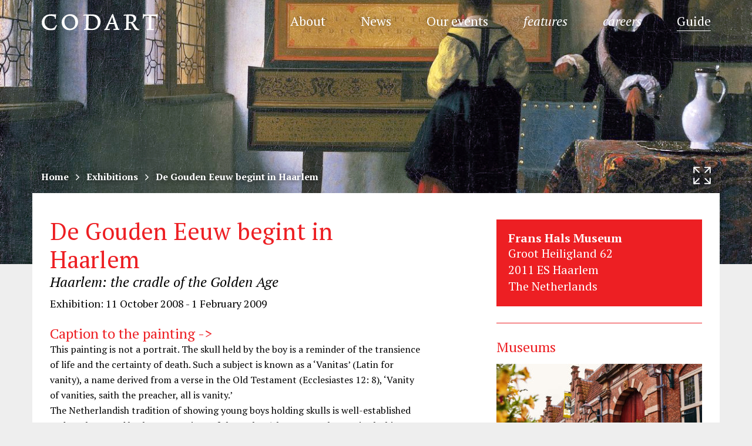

--- FILE ---
content_type: text/html; charset=UTF-8
request_url: https://www.codart.nl/guide/agenda/de-gouden-eeuw-begint-in-haarlem/
body_size: 41460
content:
<!DOCTYPE html>
<html lang="en-US" xmlns:fb="https://www.facebook.com/2008/fbml" xmlns:addthis="https://www.addthis.com/help/api-spec"  class="no-js">
<head>
    <!-- preconnect to external sources -->
    <link rel="preconnect dns-prefetch" href="//fonts.googleapis.com">
    <link rel="preconnect dns-prefetch" href="//fonts.gstatic.com">
    <link rel="preconnect dns-prefetch" href="//maps.googleapis.com">
    <link rel="preconnect dns-prefetch" href="https://www.google-analytics.com">
    <link rel="preconnect dns-prefetch" href="//s7.addthis.com">

    <meta charset="UTF-8" />
    <title>De Gouden Eeuw begint in Haarlem - CODART</title>
    <meta name="viewport" content="width=device-width, initial-scale=1">
    		<link rel="icon" type="image/ico" href="https://www.codart.nl/wp-content/themes/codart/site-icon/favicon.ico?v=6.9">
		<link rel="apple-touch-icon-precomposed" sizes="57x57" href="https://www.codart.nl/wp-content/themes/codart/site-icon/apple-touch-icon-57x57.png?v=6.9">
		<link rel="apple-touch-icon-precomposed" sizes="114x114" href="https://www.codart.nl/wp-content/themes/codart/site-icon/apple-touch-icon-114x114.png?v=6.9">
		<link rel="apple-touch-icon-precomposed" sizes="72x72" href="https://www.codart.nl/wp-content/themes/codart/site-icon/apple-touch-icon-72x72.png?v=6.9">
		<link rel="apple-touch-icon-precomposed" sizes="144x144" href="https://www.codart.nl/wp-content/themes/codart/site-icon/apple-touch-icon-144x144.png?v=6.9">
		<link rel="apple-touch-icon-precomposed" sizes="60x60" href="https://www.codart.nl/wp-content/themes/codart/site-icon/apple-touch-icon-60x60.png?v=6.9">
		<link rel="apple-touch-icon-precomposed" sizes="120x120" href="https://www.codart.nl/wp-content/themes/codart/site-icon/apple-touch-icon-120x120.png?v=6.9">
		<link rel="apple-touch-icon-precomposed" sizes="76x76" href="https://www.codart.nl/wp-content/themes/codart/site-icon/apple-touch-icon-76x76.png?v=6.9">
		<link rel="apple-touch-icon-precomposed" sizes="152x152" href="https://www.codart.nl/wp-content/themes/codart/site-icon/apple-touch-icon-152x152.png?v=6.9">
		<link rel="icon" type="image/png" href="https://www.codart.nl/wp-content/themes/codart/site-icon/favicon-196x196.png?v=6.9" sizes="196x196" />
		<link rel="icon" type="image/png" href="https://www.codart.nl/wp-content/themes/codart/site-icon/favicon-96x96.png?v=6.9" sizes="96x96" />
		<link rel="icon" type="image/png" href="https://www.codart.nl/wp-content/themes/codart/site-icon/favicon-32x32.png?v=6.9" sizes="32x32" />
		<link rel="icon" type="image/png" href="https://www.codart.nl/wp-content/themes/codart/site-icon/favicon-16x16.png?v=6.9" sizes="16x16" />
		<link rel="icon" type="image/png" href="https://www.codart.nl/wp-content/themes/codart/site-icon/favicon-128.png?v=6.9" sizes="128x128" />
		<meta name="application-name" content="CODART - Dutch and Flemish art in museums worldwide"/>
		<meta name="msapplication-TileColor" content="#FFFFFF" />
		<meta name="msapplication-TileImage" content="https://www.codart.nl/wp-content/themes/codart/site-icon/mstile-144x144.png?v=6.9" />
		<meta name="msapplication-square70x70logo" content="https://www.codart.nl/wp-content/themes/codart/site-icon/mstile-70x70.png?v=6.9" />
		<meta name="msapplication-square150x150logo" content="https://www.codart.nl/wp-content/themes/codart/site-icon/mstile-150x150.png?v=6.9" />
		<meta name="msapplication-wide310x150logo" content="https://www.codart.nl/wp-content/themes/codart/site-icon/mstile-310x150.png?v=6.9" />
		<meta name="msapplication-square310x310logo" content="https://www.codart.nl/wp-content/themes/codart/site-icon/mstile-310x310.png?v=6.9" />
    <!-- Chrome, Firefox OS and Opera -->
    <meta name="theme-color" content="#ED1F23">
    <!-- Windows Phone -->
    <meta name="msapplication-navbutton-color" content="#ED1F23">
    <!-- iOS Safari -->
    <meta name="apple-mobile-web-app-capable" content="yes">
    <meta name="apple-mobile-web-app-status-bar-style" content="default">

    <!-- styles and scripts enqueued in functions.php -->
    <meta name='robots' content='index, follow, max-image-preview:large, max-snippet:-1, max-video-preview:-1' />

	<!-- This site is optimized with the Yoast SEO plugin v26.8 - https://yoast.com/product/yoast-seo-wordpress/ -->
	<link rel="canonical" href="https://www.codart.nl/guide/agenda/de-gouden-eeuw-begint-in-haarlem/" />
	<meta property="og:locale" content="en_US" />
	<meta property="og:type" content="article" />
	<meta property="og:title" content="De Gouden Eeuw begint in Haarlem - CODART" />
	<meta property="og:description" content="Haarlem: the cradle of the Golden Age &#8211; Haarlem, Netherlands" />
	<meta property="og:url" content="https://www.codart.nl/guide/agenda/de-gouden-eeuw-begint-in-haarlem/" />
	<meta property="og:site_name" content="CODART" />
	<meta property="article:publisher" content="https://www.facebook.com/CODART/" />
	<meta property="og:image" content="https://www.codart.nl/wp-content/uploads/2016/11/148050543656025671.jpg" />
	<meta property="og:image:width" content="424" />
	<meta property="og:image:height" content="500" />
	<meta property="og:image:type" content="image/jpeg" />
	<script type="application/ld+json" class="yoast-schema-graph">{"@context":"https://schema.org","@graph":[{"@type":"WebPage","@id":"https://www.codart.nl/guide/agenda/de-gouden-eeuw-begint-in-haarlem/","url":"https://www.codart.nl/guide/agenda/de-gouden-eeuw-begint-in-haarlem/","name":"De Gouden Eeuw begint in Haarlem - CODART","isPartOf":{"@id":"https://www.codart.nl/#website"},"primaryImageOfPage":{"@id":"https://www.codart.nl/guide/agenda/de-gouden-eeuw-begint-in-haarlem/#primaryimage"},"image":{"@id":"https://www.codart.nl/guide/agenda/de-gouden-eeuw-begint-in-haarlem/#primaryimage"},"thumbnailUrl":"https://www.codart.nl/wp-content/uploads/2016/11/148050543656025671.jpg","datePublished":"2009-02-02T17:24:33+00:00","breadcrumb":{"@id":"https://www.codart.nl/guide/agenda/de-gouden-eeuw-begint-in-haarlem/#breadcrumb"},"inLanguage":"en-US","potentialAction":[{"@type":"ReadAction","target":["https://www.codart.nl/guide/agenda/de-gouden-eeuw-begint-in-haarlem/"]}]},{"@type":"ImageObject","inLanguage":"en-US","@id":"https://www.codart.nl/guide/agenda/de-gouden-eeuw-begint-in-haarlem/#primaryimage","url":"https://www.codart.nl/wp-content/uploads/2016/11/148050543656025671.jpg","contentUrl":"https://www.codart.nl/wp-content/uploads/2016/11/148050543656025671.jpg","width":424,"height":500},{"@type":"BreadcrumbList","@id":"https://www.codart.nl/guide/agenda/de-gouden-eeuw-begint-in-haarlem/#breadcrumb","itemListElement":[{"@type":"ListItem","position":1,"name":"Home","item":"https://www.codart.nl/"},{"@type":"ListItem","position":2,"name":"Exhibitions","item":"https://www.codart.nl/guide/agenda/"},{"@type":"ListItem","position":3,"name":"De Gouden Eeuw begint in Haarlem"}]},{"@type":"WebSite","@id":"https://www.codart.nl/#website","url":"https://www.codart.nl/","name":"CODART","description":"Dutch and Flemish art in museums worldwide","publisher":{"@id":"https://www.codart.nl/#organization"},"potentialAction":[{"@type":"SearchAction","target":{"@type":"EntryPoint","urlTemplate":"https://www.codart.nl/?s={search_term_string}"},"query-input":{"@type":"PropertyValueSpecification","valueRequired":true,"valueName":"search_term_string"}}],"inLanguage":"en-US"},{"@type":"Organization","@id":"https://www.codart.nl/#organization","name":"CODART","url":"https://www.codart.nl/","logo":{"@type":"ImageObject","inLanguage":"en-US","@id":"https://www.codart.nl/#/schema/logo/image/","url":"https://www.codart.nl/wp-content/uploads/2016/03/Codart-340x2151-e1458296291983.jpg","contentUrl":"https://www.codart.nl/wp-content/uploads/2016/03/Codart-340x2151-e1458296291983.jpg","width":340,"height":215,"caption":"CODART"},"image":{"@id":"https://www.codart.nl/#/schema/logo/image/"},"sameAs":["https://www.facebook.com/CODART/","https://x.com/codart","https://www.instagram.com/codart.nl","https://www.linkedin.com/company/895883","https://nl.wikipedia.org/wiki/CODART"]}]}</script>
	<!-- / Yoast SEO plugin. -->


<link rel='dns-prefetch' href='//maps.googleapis.com' />
<link rel='dns-prefetch' href='//fonts.googleapis.com' />
<link rel="alternate" type="application/rss+xml" title="CODART &raquo; Feed" href="https://www.codart.nl/feed/" />
<link rel="alternate" type="application/rss+xml" title="CODART &raquo; Comments Feed" href="https://www.codart.nl/comments/feed/" />
<link rel="alternate" title="oEmbed (JSON)" type="application/json+oembed" href="https://www.codart.nl/wp-json/oembed/1.0/embed?url=https%3A%2F%2Fwww.codart.nl%2Fguide%2Fagenda%2Fde-gouden-eeuw-begint-in-haarlem%2F" />
<link rel="alternate" title="oEmbed (XML)" type="text/xml+oembed" href="https://www.codart.nl/wp-json/oembed/1.0/embed?url=https%3A%2F%2Fwww.codart.nl%2Fguide%2Fagenda%2Fde-gouden-eeuw-begint-in-haarlem%2F&#038;format=xml" />
		<!-- This site uses the Google Analytics by MonsterInsights plugin v9.11.1 - Using Analytics tracking - https://www.monsterinsights.com/ -->
							<script src="//www.googletagmanager.com/gtag/js?id=G-8EQBF4L1K7"  data-cfasync="false" data-wpfc-render="false" type="text/javascript" async></script>
			<script data-cfasync="false" data-wpfc-render="false" type="text/javascript">
				var mi_version = '9.11.1';
				var mi_track_user = true;
				var mi_no_track_reason = '';
								var MonsterInsightsDefaultLocations = {"page_location":"https:\/\/www.codart.nl\/guide\/agenda\/de-gouden-eeuw-begint-in-haarlem\/"};
								if ( typeof MonsterInsightsPrivacyGuardFilter === 'function' ) {
					var MonsterInsightsLocations = (typeof MonsterInsightsExcludeQuery === 'object') ? MonsterInsightsPrivacyGuardFilter( MonsterInsightsExcludeQuery ) : MonsterInsightsPrivacyGuardFilter( MonsterInsightsDefaultLocations );
				} else {
					var MonsterInsightsLocations = (typeof MonsterInsightsExcludeQuery === 'object') ? MonsterInsightsExcludeQuery : MonsterInsightsDefaultLocations;
				}

								var disableStrs = [
										'ga-disable-G-8EQBF4L1K7',
									];

				/* Function to detect opted out users */
				function __gtagTrackerIsOptedOut() {
					for (var index = 0; index < disableStrs.length; index++) {
						if (document.cookie.indexOf(disableStrs[index] + '=true') > -1) {
							return true;
						}
					}

					return false;
				}

				/* Disable tracking if the opt-out cookie exists. */
				if (__gtagTrackerIsOptedOut()) {
					for (var index = 0; index < disableStrs.length; index++) {
						window[disableStrs[index]] = true;
					}
				}

				/* Opt-out function */
				function __gtagTrackerOptout() {
					for (var index = 0; index < disableStrs.length; index++) {
						document.cookie = disableStrs[index] + '=true; expires=Thu, 31 Dec 2099 23:59:59 UTC; path=/';
						window[disableStrs[index]] = true;
					}
				}

				if ('undefined' === typeof gaOptout) {
					function gaOptout() {
						__gtagTrackerOptout();
					}
				}
								window.dataLayer = window.dataLayer || [];

				window.MonsterInsightsDualTracker = {
					helpers: {},
					trackers: {},
				};
				if (mi_track_user) {
					function __gtagDataLayer() {
						dataLayer.push(arguments);
					}

					function __gtagTracker(type, name, parameters) {
						if (!parameters) {
							parameters = {};
						}

						if (parameters.send_to) {
							__gtagDataLayer.apply(null, arguments);
							return;
						}

						if (type === 'event') {
														parameters.send_to = monsterinsights_frontend.v4_id;
							var hookName = name;
							if (typeof parameters['event_category'] !== 'undefined') {
								hookName = parameters['event_category'] + ':' + name;
							}

							if (typeof MonsterInsightsDualTracker.trackers[hookName] !== 'undefined') {
								MonsterInsightsDualTracker.trackers[hookName](parameters);
							} else {
								__gtagDataLayer('event', name, parameters);
							}
							
						} else {
							__gtagDataLayer.apply(null, arguments);
						}
					}

					__gtagTracker('js', new Date());
					__gtagTracker('set', {
						'developer_id.dZGIzZG': true,
											});
					if ( MonsterInsightsLocations.page_location ) {
						__gtagTracker('set', MonsterInsightsLocations);
					}
										__gtagTracker('config', 'G-8EQBF4L1K7', {"forceSSL":"true","anonymize_ip":"true"} );
										window.gtag = __gtagTracker;										(function () {
						/* https://developers.google.com/analytics/devguides/collection/analyticsjs/ */
						/* ga and __gaTracker compatibility shim. */
						var noopfn = function () {
							return null;
						};
						var newtracker = function () {
							return new Tracker();
						};
						var Tracker = function () {
							return null;
						};
						var p = Tracker.prototype;
						p.get = noopfn;
						p.set = noopfn;
						p.send = function () {
							var args = Array.prototype.slice.call(arguments);
							args.unshift('send');
							__gaTracker.apply(null, args);
						};
						var __gaTracker = function () {
							var len = arguments.length;
							if (len === 0) {
								return;
							}
							var f = arguments[len - 1];
							if (typeof f !== 'object' || f === null || typeof f.hitCallback !== 'function') {
								if ('send' === arguments[0]) {
									var hitConverted, hitObject = false, action;
									if ('event' === arguments[1]) {
										if ('undefined' !== typeof arguments[3]) {
											hitObject = {
												'eventAction': arguments[3],
												'eventCategory': arguments[2],
												'eventLabel': arguments[4],
												'value': arguments[5] ? arguments[5] : 1,
											}
										}
									}
									if ('pageview' === arguments[1]) {
										if ('undefined' !== typeof arguments[2]) {
											hitObject = {
												'eventAction': 'page_view',
												'page_path': arguments[2],
											}
										}
									}
									if (typeof arguments[2] === 'object') {
										hitObject = arguments[2];
									}
									if (typeof arguments[5] === 'object') {
										Object.assign(hitObject, arguments[5]);
									}
									if ('undefined' !== typeof arguments[1].hitType) {
										hitObject = arguments[1];
										if ('pageview' === hitObject.hitType) {
											hitObject.eventAction = 'page_view';
										}
									}
									if (hitObject) {
										action = 'timing' === arguments[1].hitType ? 'timing_complete' : hitObject.eventAction;
										hitConverted = mapArgs(hitObject);
										__gtagTracker('event', action, hitConverted);
									}
								}
								return;
							}

							function mapArgs(args) {
								var arg, hit = {};
								var gaMap = {
									'eventCategory': 'event_category',
									'eventAction': 'event_action',
									'eventLabel': 'event_label',
									'eventValue': 'event_value',
									'nonInteraction': 'non_interaction',
									'timingCategory': 'event_category',
									'timingVar': 'name',
									'timingValue': 'value',
									'timingLabel': 'event_label',
									'page': 'page_path',
									'location': 'page_location',
									'title': 'page_title',
									'referrer' : 'page_referrer',
								};
								for (arg in args) {
																		if (!(!args.hasOwnProperty(arg) || !gaMap.hasOwnProperty(arg))) {
										hit[gaMap[arg]] = args[arg];
									} else {
										hit[arg] = args[arg];
									}
								}
								return hit;
							}

							try {
								f.hitCallback();
							} catch (ex) {
							}
						};
						__gaTracker.create = newtracker;
						__gaTracker.getByName = newtracker;
						__gaTracker.getAll = function () {
							return [];
						};
						__gaTracker.remove = noopfn;
						__gaTracker.loaded = true;
						window['__gaTracker'] = __gaTracker;
					})();
									} else {
										console.log("");
					(function () {
						function __gtagTracker() {
							return null;
						}

						window['__gtagTracker'] = __gtagTracker;
						window['gtag'] = __gtagTracker;
					})();
									}
			</script>
							<!-- / Google Analytics by MonsterInsights -->
		<style id='wp-img-auto-sizes-contain-inline-css' type='text/css'>
img:is([sizes=auto i],[sizes^="auto," i]){contain-intrinsic-size:3000px 1500px}
/*# sourceURL=wp-img-auto-sizes-contain-inline-css */
</style>
<style id='wp-emoji-styles-inline-css' type='text/css'>

	img.wp-smiley, img.emoji {
		display: inline !important;
		border: none !important;
		box-shadow: none !important;
		height: 1em !important;
		width: 1em !important;
		margin: 0 0.07em !important;
		vertical-align: -0.1em !important;
		background: none !important;
		padding: 0 !important;
	}
/*# sourceURL=wp-emoji-styles-inline-css */
</style>
<style id='wp-block-library-inline-css' type='text/css'>
:root{
  --wp-block-synced-color:#7a00df;
  --wp-block-synced-color--rgb:122, 0, 223;
  --wp-bound-block-color:var(--wp-block-synced-color);
  --wp-editor-canvas-background:#ddd;
  --wp-admin-theme-color:#007cba;
  --wp-admin-theme-color--rgb:0, 124, 186;
  --wp-admin-theme-color-darker-10:#006ba1;
  --wp-admin-theme-color-darker-10--rgb:0, 107, 160.5;
  --wp-admin-theme-color-darker-20:#005a87;
  --wp-admin-theme-color-darker-20--rgb:0, 90, 135;
  --wp-admin-border-width-focus:2px;
}
@media (min-resolution:192dpi){
  :root{
    --wp-admin-border-width-focus:1.5px;
  }
}
.wp-element-button{
  cursor:pointer;
}

:root .has-very-light-gray-background-color{
  background-color:#eee;
}
:root .has-very-dark-gray-background-color{
  background-color:#313131;
}
:root .has-very-light-gray-color{
  color:#eee;
}
:root .has-very-dark-gray-color{
  color:#313131;
}
:root .has-vivid-green-cyan-to-vivid-cyan-blue-gradient-background{
  background:linear-gradient(135deg, #00d084, #0693e3);
}
:root .has-purple-crush-gradient-background{
  background:linear-gradient(135deg, #34e2e4, #4721fb 50%, #ab1dfe);
}
:root .has-hazy-dawn-gradient-background{
  background:linear-gradient(135deg, #faaca8, #dad0ec);
}
:root .has-subdued-olive-gradient-background{
  background:linear-gradient(135deg, #fafae1, #67a671);
}
:root .has-atomic-cream-gradient-background{
  background:linear-gradient(135deg, #fdd79a, #004a59);
}
:root .has-nightshade-gradient-background{
  background:linear-gradient(135deg, #330968, #31cdcf);
}
:root .has-midnight-gradient-background{
  background:linear-gradient(135deg, #020381, #2874fc);
}
:root{
  --wp--preset--font-size--normal:16px;
  --wp--preset--font-size--huge:42px;
}

.has-regular-font-size{
  font-size:1em;
}

.has-larger-font-size{
  font-size:2.625em;
}

.has-normal-font-size{
  font-size:var(--wp--preset--font-size--normal);
}

.has-huge-font-size{
  font-size:var(--wp--preset--font-size--huge);
}

.has-text-align-center{
  text-align:center;
}

.has-text-align-left{
  text-align:left;
}

.has-text-align-right{
  text-align:right;
}

.has-fit-text{
  white-space:nowrap !important;
}

#end-resizable-editor-section{
  display:none;
}

.aligncenter{
  clear:both;
}

.items-justified-left{
  justify-content:flex-start;
}

.items-justified-center{
  justify-content:center;
}

.items-justified-right{
  justify-content:flex-end;
}

.items-justified-space-between{
  justify-content:space-between;
}

.screen-reader-text{
  border:0;
  clip-path:inset(50%);
  height:1px;
  margin:-1px;
  overflow:hidden;
  padding:0;
  position:absolute;
  width:1px;
  word-wrap:normal !important;
}

.screen-reader-text:focus{
  background-color:#ddd;
  clip-path:none;
  color:#444;
  display:block;
  font-size:1em;
  height:auto;
  left:5px;
  line-height:normal;
  padding:15px 23px 14px;
  text-decoration:none;
  top:5px;
  width:auto;
  z-index:100000;
}
html :where(.has-border-color){
  border-style:solid;
}

html :where([style*=border-top-color]){
  border-top-style:solid;
}

html :where([style*=border-right-color]){
  border-right-style:solid;
}

html :where([style*=border-bottom-color]){
  border-bottom-style:solid;
}

html :where([style*=border-left-color]){
  border-left-style:solid;
}

html :where([style*=border-width]){
  border-style:solid;
}

html :where([style*=border-top-width]){
  border-top-style:solid;
}

html :where([style*=border-right-width]){
  border-right-style:solid;
}

html :where([style*=border-bottom-width]){
  border-bottom-style:solid;
}

html :where([style*=border-left-width]){
  border-left-style:solid;
}
html :where(img[class*=wp-image-]){
  height:auto;
  max-width:100%;
}
:where(figure){
  margin:0 0 1em;
}

html :where(.is-position-sticky){
  --wp-admin--admin-bar--position-offset:var(--wp-admin--admin-bar--height, 0px);
}

@media screen and (max-width:600px){
  html :where(.is-position-sticky){
    --wp-admin--admin-bar--position-offset:0px;
  }
}

/*# sourceURL=wp-block-library-inline-css */
</style><style id='global-styles-inline-css' type='text/css'>
:root{--wp--preset--aspect-ratio--square: 1;--wp--preset--aspect-ratio--4-3: 4/3;--wp--preset--aspect-ratio--3-4: 3/4;--wp--preset--aspect-ratio--3-2: 3/2;--wp--preset--aspect-ratio--2-3: 2/3;--wp--preset--aspect-ratio--16-9: 16/9;--wp--preset--aspect-ratio--9-16: 9/16;--wp--preset--color--black: #000000;--wp--preset--color--cyan-bluish-gray: #abb8c3;--wp--preset--color--white: #ffffff;--wp--preset--color--pale-pink: #f78da7;--wp--preset--color--vivid-red: #cf2e2e;--wp--preset--color--luminous-vivid-orange: #ff6900;--wp--preset--color--luminous-vivid-amber: #fcb900;--wp--preset--color--light-green-cyan: #7bdcb5;--wp--preset--color--vivid-green-cyan: #00d084;--wp--preset--color--pale-cyan-blue: #8ed1fc;--wp--preset--color--vivid-cyan-blue: #0693e3;--wp--preset--color--vivid-purple: #9b51e0;--wp--preset--gradient--vivid-cyan-blue-to-vivid-purple: linear-gradient(135deg,rgb(6,147,227) 0%,rgb(155,81,224) 100%);--wp--preset--gradient--light-green-cyan-to-vivid-green-cyan: linear-gradient(135deg,rgb(122,220,180) 0%,rgb(0,208,130) 100%);--wp--preset--gradient--luminous-vivid-amber-to-luminous-vivid-orange: linear-gradient(135deg,rgb(252,185,0) 0%,rgb(255,105,0) 100%);--wp--preset--gradient--luminous-vivid-orange-to-vivid-red: linear-gradient(135deg,rgb(255,105,0) 0%,rgb(207,46,46) 100%);--wp--preset--gradient--very-light-gray-to-cyan-bluish-gray: linear-gradient(135deg,rgb(238,238,238) 0%,rgb(169,184,195) 100%);--wp--preset--gradient--cool-to-warm-spectrum: linear-gradient(135deg,rgb(74,234,220) 0%,rgb(151,120,209) 20%,rgb(207,42,186) 40%,rgb(238,44,130) 60%,rgb(251,105,98) 80%,rgb(254,248,76) 100%);--wp--preset--gradient--blush-light-purple: linear-gradient(135deg,rgb(255,206,236) 0%,rgb(152,150,240) 100%);--wp--preset--gradient--blush-bordeaux: linear-gradient(135deg,rgb(254,205,165) 0%,rgb(254,45,45) 50%,rgb(107,0,62) 100%);--wp--preset--gradient--luminous-dusk: linear-gradient(135deg,rgb(255,203,112) 0%,rgb(199,81,192) 50%,rgb(65,88,208) 100%);--wp--preset--gradient--pale-ocean: linear-gradient(135deg,rgb(255,245,203) 0%,rgb(182,227,212) 50%,rgb(51,167,181) 100%);--wp--preset--gradient--electric-grass: linear-gradient(135deg,rgb(202,248,128) 0%,rgb(113,206,126) 100%);--wp--preset--gradient--midnight: linear-gradient(135deg,rgb(2,3,129) 0%,rgb(40,116,252) 100%);--wp--preset--font-size--small: 13px;--wp--preset--font-size--medium: 20px;--wp--preset--font-size--large: 36px;--wp--preset--font-size--x-large: 42px;--wp--preset--spacing--20: 0.44rem;--wp--preset--spacing--30: 0.67rem;--wp--preset--spacing--40: 1rem;--wp--preset--spacing--50: 1.5rem;--wp--preset--spacing--60: 2.25rem;--wp--preset--spacing--70: 3.38rem;--wp--preset--spacing--80: 5.06rem;--wp--preset--shadow--natural: 6px 6px 9px rgba(0, 0, 0, 0.2);--wp--preset--shadow--deep: 12px 12px 50px rgba(0, 0, 0, 0.4);--wp--preset--shadow--sharp: 6px 6px 0px rgba(0, 0, 0, 0.2);--wp--preset--shadow--outlined: 6px 6px 0px -3px rgb(255, 255, 255), 6px 6px rgb(0, 0, 0);--wp--preset--shadow--crisp: 6px 6px 0px rgb(0, 0, 0);}:where(.is-layout-flex){gap: 0.5em;}:where(.is-layout-grid){gap: 0.5em;}body .is-layout-flex{display: flex;}.is-layout-flex{flex-wrap: wrap;align-items: center;}.is-layout-flex > :is(*, div){margin: 0;}body .is-layout-grid{display: grid;}.is-layout-grid > :is(*, div){margin: 0;}:where(.wp-block-columns.is-layout-flex){gap: 2em;}:where(.wp-block-columns.is-layout-grid){gap: 2em;}:where(.wp-block-post-template.is-layout-flex){gap: 1.25em;}:where(.wp-block-post-template.is-layout-grid){gap: 1.25em;}.has-black-color{color: var(--wp--preset--color--black) !important;}.has-cyan-bluish-gray-color{color: var(--wp--preset--color--cyan-bluish-gray) !important;}.has-white-color{color: var(--wp--preset--color--white) !important;}.has-pale-pink-color{color: var(--wp--preset--color--pale-pink) !important;}.has-vivid-red-color{color: var(--wp--preset--color--vivid-red) !important;}.has-luminous-vivid-orange-color{color: var(--wp--preset--color--luminous-vivid-orange) !important;}.has-luminous-vivid-amber-color{color: var(--wp--preset--color--luminous-vivid-amber) !important;}.has-light-green-cyan-color{color: var(--wp--preset--color--light-green-cyan) !important;}.has-vivid-green-cyan-color{color: var(--wp--preset--color--vivid-green-cyan) !important;}.has-pale-cyan-blue-color{color: var(--wp--preset--color--pale-cyan-blue) !important;}.has-vivid-cyan-blue-color{color: var(--wp--preset--color--vivid-cyan-blue) !important;}.has-vivid-purple-color{color: var(--wp--preset--color--vivid-purple) !important;}.has-black-background-color{background-color: var(--wp--preset--color--black) !important;}.has-cyan-bluish-gray-background-color{background-color: var(--wp--preset--color--cyan-bluish-gray) !important;}.has-white-background-color{background-color: var(--wp--preset--color--white) !important;}.has-pale-pink-background-color{background-color: var(--wp--preset--color--pale-pink) !important;}.has-vivid-red-background-color{background-color: var(--wp--preset--color--vivid-red) !important;}.has-luminous-vivid-orange-background-color{background-color: var(--wp--preset--color--luminous-vivid-orange) !important;}.has-luminous-vivid-amber-background-color{background-color: var(--wp--preset--color--luminous-vivid-amber) !important;}.has-light-green-cyan-background-color{background-color: var(--wp--preset--color--light-green-cyan) !important;}.has-vivid-green-cyan-background-color{background-color: var(--wp--preset--color--vivid-green-cyan) !important;}.has-pale-cyan-blue-background-color{background-color: var(--wp--preset--color--pale-cyan-blue) !important;}.has-vivid-cyan-blue-background-color{background-color: var(--wp--preset--color--vivid-cyan-blue) !important;}.has-vivid-purple-background-color{background-color: var(--wp--preset--color--vivid-purple) !important;}.has-black-border-color{border-color: var(--wp--preset--color--black) !important;}.has-cyan-bluish-gray-border-color{border-color: var(--wp--preset--color--cyan-bluish-gray) !important;}.has-white-border-color{border-color: var(--wp--preset--color--white) !important;}.has-pale-pink-border-color{border-color: var(--wp--preset--color--pale-pink) !important;}.has-vivid-red-border-color{border-color: var(--wp--preset--color--vivid-red) !important;}.has-luminous-vivid-orange-border-color{border-color: var(--wp--preset--color--luminous-vivid-orange) !important;}.has-luminous-vivid-amber-border-color{border-color: var(--wp--preset--color--luminous-vivid-amber) !important;}.has-light-green-cyan-border-color{border-color: var(--wp--preset--color--light-green-cyan) !important;}.has-vivid-green-cyan-border-color{border-color: var(--wp--preset--color--vivid-green-cyan) !important;}.has-pale-cyan-blue-border-color{border-color: var(--wp--preset--color--pale-cyan-blue) !important;}.has-vivid-cyan-blue-border-color{border-color: var(--wp--preset--color--vivid-cyan-blue) !important;}.has-vivid-purple-border-color{border-color: var(--wp--preset--color--vivid-purple) !important;}.has-vivid-cyan-blue-to-vivid-purple-gradient-background{background: var(--wp--preset--gradient--vivid-cyan-blue-to-vivid-purple) !important;}.has-light-green-cyan-to-vivid-green-cyan-gradient-background{background: var(--wp--preset--gradient--light-green-cyan-to-vivid-green-cyan) !important;}.has-luminous-vivid-amber-to-luminous-vivid-orange-gradient-background{background: var(--wp--preset--gradient--luminous-vivid-amber-to-luminous-vivid-orange) !important;}.has-luminous-vivid-orange-to-vivid-red-gradient-background{background: var(--wp--preset--gradient--luminous-vivid-orange-to-vivid-red) !important;}.has-very-light-gray-to-cyan-bluish-gray-gradient-background{background: var(--wp--preset--gradient--very-light-gray-to-cyan-bluish-gray) !important;}.has-cool-to-warm-spectrum-gradient-background{background: var(--wp--preset--gradient--cool-to-warm-spectrum) !important;}.has-blush-light-purple-gradient-background{background: var(--wp--preset--gradient--blush-light-purple) !important;}.has-blush-bordeaux-gradient-background{background: var(--wp--preset--gradient--blush-bordeaux) !important;}.has-luminous-dusk-gradient-background{background: var(--wp--preset--gradient--luminous-dusk) !important;}.has-pale-ocean-gradient-background{background: var(--wp--preset--gradient--pale-ocean) !important;}.has-electric-grass-gradient-background{background: var(--wp--preset--gradient--electric-grass) !important;}.has-midnight-gradient-background{background: var(--wp--preset--gradient--midnight) !important;}.has-small-font-size{font-size: var(--wp--preset--font-size--small) !important;}.has-medium-font-size{font-size: var(--wp--preset--font-size--medium) !important;}.has-large-font-size{font-size: var(--wp--preset--font-size--large) !important;}.has-x-large-font-size{font-size: var(--wp--preset--font-size--x-large) !important;}
/*# sourceURL=global-styles-inline-css */
</style>
<style id='core-block-supports-inline-css' type='text/css'>
/**
 * Core styles: block-supports
 */

/*# sourceURL=core-block-supports-inline-css */
</style>

<style id='classic-theme-styles-inline-css' type='text/css'>
/**
 * These rules are needed for backwards compatibility.
 * They should match the button element rules in the base theme.json file.
 */
.wp-block-button__link {
	color: #ffffff;
	background-color: #32373c;
	border-radius: 9999px; /* 100% causes an oval, but any explicit but really high value retains the pill shape. */

	/* This needs a low specificity so it won't override the rules from the button element if defined in theme.json. */
	box-shadow: none;
	text-decoration: none;

	/* The extra 2px are added to size solids the same as the outline versions.*/
	padding: calc(0.667em + 2px) calc(1.333em + 2px);

	font-size: 1.125em;
}

.wp-block-file__button {
	background: #32373c;
	color: #ffffff;
	text-decoration: none;
}

/*# sourceURL=/wp-includes/css/classic-themes.css */
</style>
<link rel='stylesheet' id='font-css' href='https://fonts.googleapis.com/css?family=PT+Serif%3A400%2C700%2C400italic%2C700italic' type='text/css' media='screen' />
<link rel='stylesheet' id='app-css' href='https://www.codart.nl/wp-content/themes/codart/dist/css/app.min.css?v=1768910723' type='text/css' media='screen' />
<link rel='stylesheet' id='print-css' href='https://www.codart.nl/wp-content/themes/codart/dist/css/print.css' type='text/css' media='print' />
<link rel='stylesheet' id='addthis_all_pages-css' href='https://www.codart.nl/wp-content/plugins/addthis/frontend/build/addthis_wordpress_public.min.css' type='text/css' media='all' />
<link rel='stylesheet' id='dashicons-css' href='https://www.codart.nl/wp-includes/css/dashicons.css' type='text/css' media='all' />
<link rel='stylesheet' id='acf-global-css' href='https://www.codart.nl/wp-content/plugins/advanced-custom-fields-pro/assets/build/css/acf-global.min.css' type='text/css' media='all' />
<link rel='stylesheet' id='acf-input-css' href='https://www.codart.nl/wp-content/plugins/advanced-custom-fields-pro/assets/build/css/acf-input.min.css' type='text/css' media='all' />
<link rel='stylesheet' id='acf-pro-input-css' href='https://www.codart.nl/wp-content/plugins/advanced-custom-fields-pro/assets/build/css/pro/acf-pro-input.min.css' type='text/css' media='all' />
<link rel='stylesheet' id='select2-css' href='https://www.codart.nl/wp-content/plugins/advanced-custom-fields-pro/assets/inc/select2/4/select2.min.css' type='text/css' media='all' />
<link rel='stylesheet' id='acf-datepicker-css' href='https://www.codart.nl/wp-content/plugins/advanced-custom-fields-pro/assets/inc/datepicker/jquery-ui.min.css' type='text/css' media='all' />
<link rel='stylesheet' id='acf-timepicker-css' href='https://www.codart.nl/wp-content/plugins/advanced-custom-fields-pro/assets/inc/timepicker/jquery-ui-timepicker-addon.min.css' type='text/css' media='all' />
<link rel='stylesheet' id='wp-color-picker-css' href='https://www.codart.nl/wp-admin/css/color-picker.css' type='text/css' media='all' />
<link rel='stylesheet' id='acf-extended-input-css' href='https://www.codart.nl/wp-content/plugins/acf-extended/assets/css/acfe-input.css' type='text/css' media='all' />
<link rel='stylesheet' id='acf-extended-css' href='https://www.codart.nl/wp-content/plugins/acf-extended/assets/css/acfe.css' type='text/css' media='all' />
<script type="text/javascript" src="https://www.codart.nl/wp-content/plugins/google-analytics-for-wordpress/assets/js/frontend-gtag.js" id="monsterinsights-frontend-script-js" async="async" data-wp-strategy="async"></script>
<script data-cfasync="false" data-wpfc-render="false" type="text/javascript" id='monsterinsights-frontend-script-js-extra'>/* <![CDATA[ */
var monsterinsights_frontend = {"js_events_tracking":"true","download_extensions":"doc,pdf,ppt,zip,xls,docx,pptx,xlsx","inbound_paths":"[]","home_url":"https:\/\/www.codart.nl","hash_tracking":"false","v4_id":"G-8EQBF4L1K7"};/* ]]> */
</script>
<script type="text/javascript" src="https://www.codart.nl/wp-includes/js/jquery/jquery.js" id="jquery-core-js"></script>
<script type="text/javascript" src="https://www.codart.nl/wp-includes/js/jquery/jquery-migrate.js" id="jquery-migrate-js"></script>
<script type="text/javascript" src="https://www.codart.nl/wp-content/plugins/occhio-admin-tools/js/responsive-tables.js" id="responsive-table-js"></script>
<script type="text/javascript" src="https://maps.googleapis.com/maps/api/js?key=AIzaSyAJcM9SpZl6gcGwaK2lbDLAxrWHCBxg5ww" id="map-js"></script>
<script type="text/javascript" src="https://www.codart.nl/wp-content/themes/codart/dist/js/vendor.min.js" id="vendor-js"></script>
<script type="text/javascript" src="https://www.codart.nl/wp-includes/js/jquery/ui/core.js" id="jquery-ui-core-js"></script>
<script type="text/javascript" src="https://www.codart.nl/wp-includes/js/jquery/ui/mouse.js" id="jquery-ui-mouse-js"></script>
<script type="text/javascript" src="https://www.codart.nl/wp-includes/js/jquery/ui/sortable.js" id="jquery-ui-sortable-js"></script>
<script type="text/javascript" src="https://www.codart.nl/wp-includes/js/jquery/ui/resizable.js" id="jquery-ui-resizable-js"></script>
<script type="text/javascript" src="https://www.codart.nl/wp-content/plugins/advanced-custom-fields-pro/assets/build/js/acf.min.js" id="acf-js"></script>
<script type="text/javascript" src="https://www.codart.nl/wp-includes/js/dist/dom-ready.js" id="wp-dom-ready-js"></script>
<script type="text/javascript" src="https://www.codart.nl/wp-includes/js/dist/hooks.js" id="wp-hooks-js"></script>
<script type="text/javascript" src="https://www.codart.nl/wp-includes/js/dist/i18n.js" id="wp-i18n-js"></script>
<script type="text/javascript" id="wp-i18n-js-after">
/* <![CDATA[ */
wp.i18n.setLocaleData( { 'text direction\u0004ltr': [ 'ltr' ] } );
//# sourceURL=wp-i18n-js-after
/* ]]> */
</script>
<script type="text/javascript" src="https://www.codart.nl/wp-includes/js/dist/a11y.js" id="wp-a11y-js"></script>
<script type="text/javascript" src="https://www.codart.nl/wp-content/plugins/advanced-custom-fields-pro/assets/build/js/acf-input.min.js" id="acf-input-js"></script>
<script type="text/javascript" src="https://www.codart.nl/wp-content/plugins/advanced-custom-fields-pro/assets/build/js/pro/acf-pro-input.min.js" id="acf-pro-input-js"></script>
<script type="text/javascript" src="https://www.codart.nl/wp-content/plugins/advanced-custom-fields-pro/assets/build/js/pro/acf-pro-ui-options-page.min.js" id="acf-pro-ui-options-page-js"></script>
<script type="text/javascript" src="https://www.codart.nl/wp-content/plugins/advanced-custom-fields-pro/assets/inc/select2/4/select2.full.min.js" id="select2-js"></script>
<script type="text/javascript" src="https://www.codart.nl/wp-includes/js/jquery/ui/datepicker.js" id="jquery-ui-datepicker-js"></script>
<script type="text/javascript" id="jquery-ui-datepicker-js-after">
/* <![CDATA[ */
jQuery(function(jQuery){jQuery.datepicker.setDefaults({"closeText":"Close","currentText":"Today","monthNames":["January","February","March","April","May","June","July","August","September","October","November","December"],"monthNamesShort":["Jan","Feb","Mar","Apr","May","Jun","Jul","Aug","Sep","Oct","Nov","Dec"],"nextText":"Next","prevText":"Previous","dayNames":["Sunday","Monday","Tuesday","Wednesday","Thursday","Friday","Saturday"],"dayNamesShort":["Sun","Mon","Tue","Wed","Thu","Fri","Sat"],"dayNamesMin":["S","M","T","W","T","F","S"],"dateFormat":"d MM yy","firstDay":1,"isRTL":false});});
//# sourceURL=jquery-ui-datepicker-js-after
/* ]]> */
</script>
<script type="text/javascript" src="https://www.codart.nl/wp-content/plugins/advanced-custom-fields-pro/assets/inc/timepicker/jquery-ui-timepicker-addon.min.js" id="acf-timepicker-js"></script>
<script type="text/javascript" src="https://www.codart.nl/wp-includes/js/jquery/ui/draggable.js" id="jquery-ui-draggable-js"></script>
<script type="text/javascript" src="https://www.codart.nl/wp-includes/js/jquery/ui/slider.js" id="jquery-ui-slider-js"></script>
<script type="text/javascript" src="https://www.codart.nl/wp-includes/js/jquery/jquery.ui.touch-punch.js" id="jquery-touch-punch-js"></script>
<script type="text/javascript" src="https://www.codart.nl/wp-admin/js/iris.min.js" id="iris-js"></script>
<script type="text/javascript" src="https://www.codart.nl/wp-admin/js/color-picker.min.js" id="wp-color-picker-js"></script>
<script type="text/javascript" src="https://www.codart.nl/wp-content/plugins/advanced-custom-fields-pro/assets/inc/color-picker-alpha/wp-color-picker-alpha.js" id="acf-color-picker-alpha-js"></script>
<script type="text/javascript" src="https://www.codart.nl/wp-content/plugins/acf-extended/assets/js/acfe.js" id="acf-extended-js"></script>
<script type="text/javascript" src="https://www.codart.nl/wp-content/plugins/acf-extended/assets/js/acfe-input.js" id="acf-extended-input-js"></script>
<link rel="https://api.w.org/" href="https://www.codart.nl/wp-json/" /><link rel="EditURI" type="application/rsd+xml" title="RSD" href="https://www.codart.nl/xmlrpc.php?rsd" />
<link rel='shortlink' href='https://www.codart.nl/?p=1764' />

	<!-- XPoster Pro -->
	<meta name="twitter:card" content="summary_large_image" />
	<meta name="twitter:site" content="@CODART" />
	<meta name="twitter:title" content="De Gouden Eeuw begint in Haarlem" />
	<meta name="twitter:description" content="Haarlem: the cradle of the Golden Age - Haarlem, Netherlands &hellip;" />
	<meta name="twitter:image" content="https://www.codart.nl/wp-content/uploads/2016/11/148050543656025671.jpg">
<meta name="twitter:image:alt" content="">
<!-- XPoster Pro -->
		<style type="text/css" id="wp-custom-css">
			.ajaxsearchpro .results {
	display:block;
}
#popup a, #popup a:hover, #popup a:visited, #popup h2, #popup a.btn-default:hover {
	color:#FFF;
}

#popup a.btn-default, #popup a.btn-inverted:hover {
	color:#ed1f23;
}

/* @media screen and (max-width: 700px) {
 	#main-content aside.sidebar{
    display: block !important;
	  float:left;
  }
	
	#main-content article.page {
    display: block !important;
		float:left;
  }
}
*/
aside.sidebar {
	display:inline-block;
}
#main-content > .container {
	float: left;
}

.special {
	display:block;
	margin-top:10px;
}

.special .red {
	color:#ed1f23;
}
		</style>
		
    <!--[if lt IE 9]>
    <script type="text/javascript" src="//html5shiv.googlecode.com/svn/trunk/html5.js"></script>
    <script src="//oss.maxcdn.com/libs/respond.js/1.3.0/respond.min.js"></script>
    <![endif]-->

    <script>
        var data = [];
    </script>
<link rel="stylesheet" id="asp-basic" href="https://www.codart.nl/wp-content/cache/asp/style.basic-ho-is-po-no-da-au-co-au-ga-se-is.css?mq=4tYXvP" media="all" /><style id='asp-instance-1'>div[id*='ajaxsearchpro1_'] div.asp_loader,div[id*='ajaxsearchpro1_'] div.asp_loader *{box-sizing:border-box !important;margin:0;padding:0;box-shadow:none}div[id*='ajaxsearchpro1_'] div.asp_loader{box-sizing:border-box;display:flex;flex:0 1 auto;flex-direction:column;flex-grow:0;flex-shrink:0;flex-basis:28px;max-width:100%;max-height:100%;align-items:center;justify-content:center}div[id*='ajaxsearchpro1_'] div.asp_loader-inner{width:100%;margin:0 auto;text-align:center;height:100%}@-webkit-keyframes rotate-simple{0%{-webkit-transform:rotate(0deg);transform:rotate(0deg)}50%{-webkit-transform:rotate(180deg);transform:rotate(180deg)}100%{-webkit-transform:rotate(360deg);transform:rotate(360deg)}}@keyframes rotate-simple{0%{-webkit-transform:rotate(0deg);transform:rotate(0deg)}50%{-webkit-transform:rotate(180deg);transform:rotate(180deg)}100%{-webkit-transform:rotate(360deg);transform:rotate(360deg)}}div[id*='ajaxsearchpro1_'] div.asp_simple-circle{margin:0;height:100%;width:100%;animation:rotate-simple 0.8s infinite linear;-webkit-animation:rotate-simple 0.8s infinite linear;border:4px solid rgb(0,0,0);border-right-color:transparent;border-radius:50%;box-sizing:border-box}div[id*='ajaxsearchprores1_'] .asp_res_loader div.asp_loader,div[id*='ajaxsearchprores1_'] .asp_res_loader div.asp_loader *{box-sizing:border-box !important;margin:0;padding:0;box-shadow:none}div[id*='ajaxsearchprores1_'] .asp_res_loader div.asp_loader{box-sizing:border-box;display:flex;flex:0 1 auto;flex-direction:column;flex-grow:0;flex-shrink:0;flex-basis:28px;max-width:100%;max-height:100%;align-items:center;justify-content:center}div[id*='ajaxsearchprores1_'] .asp_res_loader div.asp_loader-inner{width:100%;margin:0 auto;text-align:center;height:100%}@-webkit-keyframes rotate-simple{0%{-webkit-transform:rotate(0deg);transform:rotate(0deg)}50%{-webkit-transform:rotate(180deg);transform:rotate(180deg)}100%{-webkit-transform:rotate(360deg);transform:rotate(360deg)}}@keyframes rotate-simple{0%{-webkit-transform:rotate(0deg);transform:rotate(0deg)}50%{-webkit-transform:rotate(180deg);transform:rotate(180deg)}100%{-webkit-transform:rotate(360deg);transform:rotate(360deg)}}div[id*='ajaxsearchprores1_'] .asp_res_loader div.asp_simple-circle{margin:0;height:100%;width:100%;animation:rotate-simple 0.8s infinite linear;-webkit-animation:rotate-simple 0.8s infinite linear;border:4px solid rgb(0,0,0);border-right-color:transparent;border-radius:50%;box-sizing:border-box}#ajaxsearchpro1_1 div.asp_loader,#ajaxsearchpro1_2 div.asp_loader,#ajaxsearchpro1_1 div.asp_loader *,#ajaxsearchpro1_2 div.asp_loader *{box-sizing:border-box !important;margin:0;padding:0;box-shadow:none}#ajaxsearchpro1_1 div.asp_loader,#ajaxsearchpro1_2 div.asp_loader{box-sizing:border-box;display:flex;flex:0 1 auto;flex-direction:column;flex-grow:0;flex-shrink:0;flex-basis:28px;max-width:100%;max-height:100%;align-items:center;justify-content:center}#ajaxsearchpro1_1 div.asp_loader-inner,#ajaxsearchpro1_2 div.asp_loader-inner{width:100%;margin:0 auto;text-align:center;height:100%}@-webkit-keyframes rotate-simple{0%{-webkit-transform:rotate(0deg);transform:rotate(0deg)}50%{-webkit-transform:rotate(180deg);transform:rotate(180deg)}100%{-webkit-transform:rotate(360deg);transform:rotate(360deg)}}@keyframes rotate-simple{0%{-webkit-transform:rotate(0deg);transform:rotate(0deg)}50%{-webkit-transform:rotate(180deg);transform:rotate(180deg)}100%{-webkit-transform:rotate(360deg);transform:rotate(360deg)}}#ajaxsearchpro1_1 div.asp_simple-circle,#ajaxsearchpro1_2 div.asp_simple-circle{margin:0;height:100%;width:100%;animation:rotate-simple 0.8s infinite linear;-webkit-animation:rotate-simple 0.8s infinite linear;border:4px solid rgb(0,0,0);border-right-color:transparent;border-radius:50%;box-sizing:border-box}@-webkit-keyframes asp_an_fadeInDown{0%{opacity:0;-webkit-transform:translateY(-20px)}100%{opacity:1;-webkit-transform:translateY(0)}}@keyframes asp_an_fadeInDown{0%{opacity:0;transform:translateY(-20px)}100%{opacity:1;transform:translateY(0)}}.asp_an_fadeInDown{-webkit-animation-name:asp_an_fadeInDown;animation-name:asp_an_fadeInDown}div.asp_r.asp_r_1,div.asp_r.asp_r_1 *,div.asp_m.asp_m_1,div.asp_m.asp_m_1 *,div.asp_s.asp_s_1,div.asp_s.asp_s_1 *{-webkit-box-sizing:content-box;-moz-box-sizing:content-box;-ms-box-sizing:content-box;-o-box-sizing:content-box;box-sizing:content-box;border:0;border-radius:0;text-transform:none;text-shadow:none;box-shadow:none;text-decoration:none;text-align:left;letter-spacing:normal}div.asp_r.asp_r_1,div.asp_m.asp_m_1,div.asp_s.asp_s_1{-webkit-box-sizing:border-box;-moz-box-sizing:border-box;-ms-box-sizing:border-box;-o-box-sizing:border-box;box-sizing:border-box}div.asp_r.asp_r_1,div.asp_r.asp_r_1 *,div.asp_m.asp_m_1,div.asp_m.asp_m_1 *,div.asp_s.asp_s_1,div.asp_s.asp_s_1 *{padding:0;margin:0}.wpdreams_clear{clear:both}.asp_w_container_1{width:100%}#ajaxsearchpro1_1,#ajaxsearchpro1_2,div.asp_m.asp_m_1{width:100%;height:auto;max-height:none;border-radius:5px;background:#d1eaff;margin-top:0;margin-bottom:0;background-image:-moz-radial-gradient(center,ellipse cover,rgb(255,255,255),rgb(255,255,255));background-image:-webkit-gradient(radial,center center,0px,center center,100%,rgb(255,255,255),rgb(255,255,255));background-image:-webkit-radial-gradient(center,ellipse cover,rgb(255,255,255),rgb(255,255,255));background-image:-o-radial-gradient(center,ellipse cover,rgb(255,255,255),rgb(255,255,255));background-image:-ms-radial-gradient(center,ellipse cover,rgb(255,255,255),rgb(255,255,255));background-image:radial-gradient(ellipse at center,rgb(255,255,255),rgb(255,255,255));overflow:hidden;border:0 solid rgb(181,181,181);border-radius:0;box-shadow:0 1px 0 0 #b78888}#ajaxsearchpro1_1 .probox,#ajaxsearchpro1_2 .probox,div.asp_m.asp_m_1 .probox{margin:0;height:28px;background-image:-moz-radial-gradient(center,ellipse cover,rgb(255,255,255),rgb(255,255,255));background-image:-webkit-gradient(radial,center center,0px,center center,100%,rgb(255,255,255),rgb(255,255,255));background-image:-webkit-radial-gradient(center,ellipse cover,rgb(255,255,255),rgb(255,255,255));background-image:-o-radial-gradient(center,ellipse cover,rgb(255,255,255),rgb(255,255,255));background-image:-ms-radial-gradient(center,ellipse cover,rgb(255,255,255),rgb(255,255,255));background-image:radial-gradient(ellipse at center,rgb(255,255,255),rgb(255,255,255));border:0 none rgb(255,255,255);border-radius:0;box-shadow:none}p[id*=asp-try-1]{color:rgb(85,85,85) !important;display:block}div.asp_main_container+[id*=asp-try-1]{width:100%}p[id*=asp-try-1] a{color:rgb(255,181,86) !important}p[id*=asp-try-1] a:after{color:rgb(85,85,85) !important;display:inline;content:','}p[id*=asp-try-1] a:last-child:after{display:none}#ajaxsearchpro1_1 .probox .proinput,#ajaxsearchpro1_2 .probox .proinput,div.asp_m.asp_m_1 .probox .proinput{font-weight:normal;font-family:inherit;color:rgb(0,0,0);font-size:12px;line-height:15px;text-shadow:none;line-height:normal;flex-grow:1;order:5;-webkit-flex-grow:1;-webkit-order:5}#ajaxsearchpro1_1 .probox .proinput input.orig,#ajaxsearchpro1_2 .probox .proinput input.orig,div.asp_m.asp_m_1 .probox .proinput input.orig{font-weight:normal;font-family:inherit;color:rgb(0,0,0);font-size:12px;line-height:15px;text-shadow:none;line-height:normal;border:0;box-shadow:none;height:28px;position:relative;z-index:2;padding:0 !important;padding-top:2px !important;margin:-1px 0 0 -4px !important;width:100%;background:transparent !important}#ajaxsearchpro1_1 .probox .proinput input.autocomplete,#ajaxsearchpro1_2 .probox .proinput input.autocomplete,div.asp_m.asp_m_1 .probox .proinput input.autocomplete{font-weight:normal;font-family:inherit;color:rgb(0,0,0);font-size:12px;line-height:15px;text-shadow:none;line-height:normal;opacity:0.25;height:28px;display:block;position:relative;z-index:1;padding:0 !important;margin:-1px 0 0 -4px !important;margin-top:-28px !important;width:100%;background:transparent !important}.rtl #ajaxsearchpro1_1 .probox .proinput input.orig,.rtl #ajaxsearchpro1_2 .probox .proinput input.orig,.rtl #ajaxsearchpro1_1 .probox .proinput input.autocomplete,.rtl #ajaxsearchpro1_2 .probox .proinput input.autocomplete,.rtl div.asp_m.asp_m_1 .probox .proinput input.orig,.rtl div.asp_m.asp_m_1 .probox .proinput input.autocomplete{font-weight:normal;font-family:inherit;color:rgb(0,0,0);font-size:12px;line-height:15px;text-shadow:none;line-height:normal;direction:rtl;text-align:right}.rtl #ajaxsearchpro1_1 .probox .proinput,.rtl #ajaxsearchpro1_2 .probox .proinput,.rtl div.asp_m.asp_m_1 .probox .proinput{margin-right:2px}.rtl #ajaxsearchpro1_1 .probox .proloading,.rtl #ajaxsearchpro1_1 .probox .proclose,.rtl #ajaxsearchpro1_2 .probox .proloading,.rtl #ajaxsearchpro1_2 .probox .proclose,.rtl div.asp_m.asp_m_1 .probox .proloading,.rtl div.asp_m.asp_m_1 .probox .proclose{order:3}div.asp_m.asp_m_1 .probox .proinput input.orig::-webkit-input-placeholder{font-weight:normal;font-family:inherit;color:rgb(0,0,0);font-size:12px;text-shadow:none;opacity:0.85}div.asp_m.asp_m_1 .probox .proinput input.orig::-moz-placeholder{font-weight:normal;font-family:inherit;color:rgb(0,0,0);font-size:12px;text-shadow:none;opacity:0.85}div.asp_m.asp_m_1 .probox .proinput input.orig:-ms-input-placeholder{font-weight:normal;font-family:inherit;color:rgb(0,0,0);font-size:12px;text-shadow:none;opacity:0.85}div.asp_m.asp_m_1 .probox .proinput input.orig:-moz-placeholder{font-weight:normal;font-family:inherit;color:rgb(0,0,0);font-size:12px;text-shadow:none;opacity:0.85;line-height:normal !important}#ajaxsearchpro1_1 .probox .proinput input.autocomplete,#ajaxsearchpro1_2 .probox .proinput input.autocomplete,div.asp_m.asp_m_1 .probox .proinput input.autocomplete{font-weight:normal;font-family:inherit;color:rgb(0,0,0);font-size:12px;line-height:15px;text-shadow:none;line-height:normal;border:0;box-shadow:none}#ajaxsearchpro1_1 .probox .proloading,#ajaxsearchpro1_1 .probox .proclose,#ajaxsearchpro1_1 .probox .promagnifier,#ajaxsearchpro1_1 .probox .prosettings,#ajaxsearchpro1_2 .probox .proloading,#ajaxsearchpro1_2 .probox .proclose,#ajaxsearchpro1_2 .probox .promagnifier,#ajaxsearchpro1_2 .probox .prosettings,div.asp_m.asp_m_1 .probox .proloading,div.asp_m.asp_m_1 .probox .proclose,div.asp_m.asp_m_1 .probox .promagnifier,div.asp_m.asp_m_1 .probox .prosettings{width:28px;height:28px;flex:0 0 28px;flex-grow:0;order:7;-webkit-flex:0 0 28px;-webkit-flex-grow:0;-webkit-order:7}#ajaxsearchpro1_1 .probox .proclose svg,#ajaxsearchpro1_2 .probox .proclose svg,div.asp_m.asp_m_1 .probox .proclose svg{fill:rgb(254,254,254);background:rgb(51,51,51);box-shadow:0 0 0 2px rgba(255,255,255,0.9)}#ajaxsearchpro1_1 .probox .proloading,#ajaxsearchpro1_2 .probox .proloading,div.asp_m.asp_m_1 .probox .proloading{width:28px;height:28px;min-width:28px;min-height:28px;max-width:28px;max-height:28px}#ajaxsearchpro1_1 .probox .proloading .asp_loader,#ajaxsearchpro1_2 .probox .proloading .asp_loader,div.asp_m.asp_m_1 .probox .proloading .asp_loader{width:24px;height:24px;min-width:24px;min-height:24px;max-width:24px;max-height:24px}#ajaxsearchpro1_1 .probox .promagnifier,#ajaxsearchpro1_2 .probox .promagnifier,div.asp_m.asp_m_1 .probox .promagnifier{width:auto;height:28px;flex:0 0 auto;order:7;-webkit-flex:0 0 auto;-webkit-order:7}div.asp_m.asp_m_1 .probox .promagnifier:focus-visible{outline:black outset}#ajaxsearchpro1_1 .probox .promagnifier .innericon,#ajaxsearchpro1_2 .probox .promagnifier .innericon,div.asp_m.asp_m_1 .probox .promagnifier .innericon{display:block;width:28px;height:28px;float:right}#ajaxsearchpro1_1 .probox .promagnifier .asp_text_button,#ajaxsearchpro1_2 .probox .promagnifier .asp_text_button,div.asp_m.asp_m_1 .probox .promagnifier .asp_text_button{display:block;width:auto;height:28px;float:right;margin:0;padding:0 10px 0 2px;font-weight:normal;font-family:inherit;color:rgba(51,51,51,1);font-size:15px;line-height:normal;text-shadow:none;line-height:28px}#ajaxsearchpro1_1 .probox .promagnifier .innericon svg,#ajaxsearchpro1_2 .probox .promagnifier .innericon svg,div.asp_m.asp_m_1 .probox .promagnifier .innericon svg{fill:rgb(183,136,136)}#ajaxsearchpro1_1 .probox .prosettings .innericon svg,#ajaxsearchpro1_2 .probox .prosettings .innericon svg,div.asp_m.asp_m_1 .probox .prosettings .innericon svg{fill:rgb(183,136,136)}#ajaxsearchpro1_1 .probox .promagnifier,#ajaxsearchpro1_2 .probox .promagnifier,div.asp_m.asp_m_1 .probox .promagnifier{width:28px;height:28px;background:transparent;background-position:center center;background-repeat:no-repeat;order:11;-webkit-order:11;float:right;border:0 solid rgb(255,255,255);border-radius:0;box-shadow:-1px 1px 0 0 rgba(255,255,255,0.64) inset;cursor:pointer;background-size:100% 100%;background-position:center center;background-repeat:no-repeat;cursor:pointer}#ajaxsearchpro1_1 .probox .prosettings,#ajaxsearchpro1_2 .probox .prosettings,div.asp_m.asp_m_1 .probox .prosettings{width:28px;height:28px;background:transparent;background-position:center center;background-repeat:no-repeat;order:10;-webkit-order:10;float:right;border:0 solid rgb(255,255,255);border-radius:0;box-shadow:0 1px 0 0 rgba(255,255,255,0.64) inset;cursor:pointer;background-size:100% 100%;align-self:flex-end}#ajaxsearchprores1_1,#ajaxsearchprores1_2,div.asp_r.asp_r_1{position:absolute;z-index:11000;width:auto;margin:12px 0 0 0}#ajaxsearchprores1_1 .asp_nores,#ajaxsearchprores1_2 .asp_nores,div.asp_r.asp_r_1 .asp_nores{border:0 solid rgb(0,0,0);border-radius:0;box-shadow:0 5px 5px -5px #dfdfdf;padding:6px 12px 6px 12px;margin:0;font-weight:normal;font-family:inherit;color:rgba(74,74,74,1);font-size:1rem;line-height:1.2rem;text-shadow:none;font-weight:normal;background:rgb(255,255,255)}#ajaxsearchprores1_1 .asp_nores .asp_nores_kw_suggestions,#ajaxsearchprores1_2 .asp_nores .asp_nores_kw_suggestions,div.asp_r.asp_r_1 .asp_nores .asp_nores_kw_suggestions{color:rgba(234,67,53,1);font-weight:normal}#ajaxsearchprores1_1 .asp_nores .asp_keyword,#ajaxsearchprores1_2 .asp_nores .asp_keyword,div.asp_r.asp_r_1 .asp_nores .asp_keyword{padding:0 8px 0 0;cursor:pointer;color:rgba(20,84,169,1);font-weight:bold}#ajaxsearchprores1_1 .asp_results_top,#ajaxsearchprores1_2 .asp_results_top,div.asp_r.asp_r_1 .asp_results_top{background:rgb(255,255,255);border:1px none rgb(81,81,81);border-radius:0;padding:6px 12px 6px 12px;margin:0;text-align:center;font-weight:normal;font-family:"Open Sans";color:rgb(74,74,74);font-size:13px;line-height:16px;text-shadow:none}#ajaxsearchprores1_1 .results .item,#ajaxsearchprores1_2 .results .item,div.asp_r.asp_r_1 .results .item{height:auto;background:rgb(255,255,255)}#ajaxsearchprores1_1 .results .item.hovered,#ajaxsearchprores1_2 .results .item.hovered,div.asp_r.asp_r_1 .results .item.hovered{background-image:-moz-radial-gradient(center,ellipse cover,rgb(244,244,244),rgb(246,246,246));background-image:-webkit-gradient(radial,center center,0px,center center,100%,rgb(244,244,244),rgb(246,246,246));background-image:-webkit-radial-gradient(center,ellipse cover,rgb(244,244,244),rgb(246,246,246));background-image:-o-radial-gradient(center,ellipse cover,rgb(244,244,244),rgb(246,246,246));background-image:-ms-radial-gradient(center,ellipse cover,rgb(244,244,244),rgb(246,246,246));background-image:radial-gradient(ellipse at center,rgb(244,244,244),rgb(246,246,246))}#ajaxsearchprores1_1 .results .item .asp_image,#ajaxsearchprores1_2 .results .item .asp_image,div.asp_r.asp_r_1 .results .item .asp_image{background-size:cover;background-repeat:no-repeat}#ajaxsearchprores1_1 .results .item .asp_item_overlay_img,#ajaxsearchprores1_2 .results .item .asp_item_overlay_img,div.asp_r.asp_r_1 .results .item .asp_item_overlay_img{background-size:cover;background-repeat:no-repeat}#ajaxsearchprores1_1 .results .item .asp_content,#ajaxsearchprores1_2 .results .item .asp_content,div.asp_r.asp_r_1 .results .item .asp_content{overflow:hidden;background:transparent;margin:0;padding:0 10px}#ajaxsearchprores1_1 .results .item .asp_content h3,#ajaxsearchprores1_2 .results .item .asp_content h3,div.asp_r.asp_r_1 .results .item .asp_content h3{margin:0;padding:0;display:inline-block;line-height:inherit;font-weight:bold;font-family:inherit;color:rgb(20,104,169);font-size:14px;line-height:1.55em;text-shadow:none}#ajaxsearchprores1_1 .results .item .asp_content h3 a,#ajaxsearchprores1_2 .results .item .asp_content h3 a,div.asp_r.asp_r_1 .results .item .asp_content h3 a{margin:0;padding:0;line-height:inherit;display:block;font-weight:bold;font-family:inherit;color:rgb(20,104,169);font-size:14px;line-height:1.55em;text-shadow:none}#ajaxsearchprores1_1 .results .item .asp_content h3 a:hover,#ajaxsearchprores1_2 .results .item .asp_content h3 a:hover,div.asp_r.asp_r_1 .results .item .asp_content h3 a:hover{font-weight:bold;font-family:inherit;color:rgb(20,104,169);font-size:14px;line-height:1.55em;text-shadow:none}#ajaxsearchprores1_1 .results .item div.etc,#ajaxsearchprores1_2 .results .item div.etc,div.asp_r.asp_r_1 .results .item div.etc{padding:0;font-size:13px;line-height:1.3em;margin-bottom:6px}#ajaxsearchprores1_1 .results .item .etc .asp_author,#ajaxsearchprores1_2 .results .item .etc .asp_author,div.asp_r.asp_r_1 .results .item .etc .asp_author{padding:0;font-weight:bold;font-family:inherit;color:rgb(161,161,161);font-size:11px;line-height:13px;text-shadow:none}#ajaxsearchprores1_1 .results .item .etc .asp_date,#ajaxsearchprores1_2 .results .item .etc .asp_date,div.asp_r.asp_r_1 .results .item .etc .asp_date{margin:0 0 0 10px;padding:0;font-weight:normal;font-family:inherit;color:rgb(173,173,173);font-size:11px;line-height:15px;text-shadow:none}#ajaxsearchprores1_1 .results .item div.asp_content,#ajaxsearchprores1_2 .results .item div.asp_content,div.asp_r.asp_r_1 .results .item div.asp_content{margin:0;padding:0;font-weight:normal;font-family:inherit;color:rgb(74,74,74);font-size:13px;line-height:1.35em;text-shadow:none}#ajaxsearchprores1_1 span.highlighted,#ajaxsearchprores1_2 span.highlighted,div.asp_r.asp_r_1 span.highlighted{font-weight:bold;color:rgb(255,255,255);background-color:rgb(217,49,43)}#ajaxsearchprores1_1 p.showmore,#ajaxsearchprores1_2 p.showmore,div.asp_r.asp_r_1 p.showmore{text-align:center;font-weight:normal;font-family:inherit;color:rgb(5,94,148);font-size:12px;line-height:15px;text-shadow:none}#ajaxsearchprores1_1 p.showmore a,#ajaxsearchprores1_2 p.showmore a,div.asp_r.asp_r_1 p.showmore a{font-weight:normal;font-family:inherit;color:rgb(5,94,148);font-size:12px;line-height:15px;text-shadow:none;padding:10px 5px;margin:0 auto;background:rgba(255,255,255,1);display:block;text-align:center}#ajaxsearchprores1_1 .asp_res_loader,#ajaxsearchprores1_2 .asp_res_loader,div.asp_r.asp_r_1 .asp_res_loader{background:rgb(255,255,255);height:200px;padding:10px}#ajaxsearchprores1_1.isotopic .asp_res_loader,#ajaxsearchprores1_2.isotopic .asp_res_loader,div.asp_r.asp_r_1.isotopic .asp_res_loader{background:rgba(255,255,255,0)}#ajaxsearchprores1_1 .asp_res_loader .asp_loader,#ajaxsearchprores1_2 .asp_res_loader .asp_loader,div.asp_r.asp_r_1 .asp_res_loader .asp_loader{height:200px;width:200px;margin:0 auto}div.asp_s.asp_s_1.searchsettings,div.asp_s.asp_s_1.searchsettings,div.asp_s.asp_s_1.searchsettings{direction:ltr;padding:0;background-image:-webkit-linear-gradient(185deg,rgb(255,255,255),rgb(255,255,255));background-image:-moz-linear-gradient(185deg,rgb(255,255,255),rgb(255,255,255));background-image:-o-linear-gradient(185deg,rgb(255,255,255),rgb(255,255,255));background-image:-ms-linear-gradient(185deg,rgb(255,255,255) 0,rgb(255,255,255) 100%);background-image:linear-gradient(185deg,rgb(255,255,255),rgb(255,255,255));box-shadow:0 1px 1px 0 rgb(181,181,181);;max-width:208px;z-index:2}div.asp_s.asp_s_1.searchsettings.asp_s,div.asp_s.asp_s_1.searchsettings.asp_s,div.asp_s.asp_s_1.searchsettings.asp_s{z-index:11001}#ajaxsearchprobsettings1_1.searchsettings,#ajaxsearchprobsettings1_2.searchsettings,div.asp_sb.asp_sb_1.searchsettings{max-width:none}div.asp_s.asp_s_1.searchsettings form,div.asp_s.asp_s_1.searchsettings form,div.asp_s.asp_s_1.searchsettings form{display:block;-moz-column-width:200px;-moz-column-fill:balance;-moz-column-gap:0;-webkit-column-width:200px;-webkit-column-gap:0;column-width:200px;column-gap:0;column-fill:balance}div.asp_sb.asp_sb_1.searchsettings form,div.asp_sb.asp_sb_1.searchsettings form,div.asp_sb.asp_sb_1.searchsettings form{display:block;-moz-column-width:200px;-moz-column-fill:balance;-moz-column-gap:0;-webkit-column-width:200px;-webkit-column-gap:0;column-width:200px;column-gap:0;column-fill:balance}div.asp_sb.asp_sb_1.searchsettings form>fieldset,div.asp_sb.asp_sb_1.searchsettings form>fieldset,div.asp_sb.asp_sb_1.searchsettings form>fieldset{display:inline-block;vertical-align:top;float:none}div.asp_s.asp_s_1.searchsettings form>fieldset,div.asp_s.asp_s_1.searchsettings form>fieldset,div.asp_s.asp_s_1.searchsettings form>fieldset{display:inline-block;vertical-align:top;float:none}#ajaxsearchprosettings1_1.searchsettings div.asp_option_label,#ajaxsearchprosettings1_2.searchsettings div.asp_option_label,#ajaxsearchprosettings1_1.searchsettings .asp_label,#ajaxsearchprosettings1_2.searchsettings .asp_label,div.asp_s.asp_s_1.searchsettings div.asp_option_label,div.asp_s.asp_s_1.searchsettings .asp_label{font-weight:bold;font-family:inherit;color:rgb(43,43,43);font-size:12px;line-height:15px;text-shadow:none}#ajaxsearchprosettings1_1.searchsettings .asp_option_inner .asp_option_checkbox,#ajaxsearchprosettings1_2.searchsettings .asp_option_inner .asp_option_checkbox,div.asp_sb.asp_sb_1.searchsettings .asp_option_inner .asp_option_checkbox,div.asp_s.asp_s_1.searchsettings .asp_option_inner .asp_option_checkbox{background-image:-webkit-linear-gradient(180deg,rgb(34,34,34),rgb(69,72,77));background-image:-moz-linear-gradient(180deg,rgb(34,34,34),rgb(69,72,77));background-image:-o-linear-gradient(180deg,rgb(34,34,34),rgb(69,72,77));background-image:-ms-linear-gradient(180deg,rgb(34,34,34) 0,rgb(69,72,77) 100%);background-image:linear-gradient(180deg,rgb(34,34,34),rgb(69,72,77))}#ajaxsearchprosettings1_1.searchsettings .asp_option_inner .asp_option_checkbox:after,#ajaxsearchprosettings1_2.searchsettings .asp_option_inner .asp_option_checkbox:after,#ajaxsearchprobsettings1_1.searchsettings .asp_option_inner .asp_option_checkbox:after,#ajaxsearchprobsettings1_2.searchsettings .asp_option_inner .asp_option_checkbox:after,div.asp_sb.asp_sb_1.searchsettings .asp_option_inner .asp_option_checkbox:after,div.asp_s.asp_s_1.searchsettings .asp_option_inner .asp_option_checkbox:after{font-family:'asppsicons2';border:none;content:"\e800";display:block;position:absolute;top:0;left:0;font-size:11px;color:rgb(255,255,255);margin:1px 0 0 0 !important;line-height:17px;text-align:center;text-decoration:none;text-shadow:none}div.asp_sb.asp_sb_1.searchsettings .asp_sett_scroll,div.asp_s.asp_s_1.searchsettings .asp_sett_scroll{scrollbar-width:thin;scrollbar-color:rgba(0,0,0,0.5) transparent}div.asp_sb.asp_sb_1.searchsettings .asp_sett_scroll::-webkit-scrollbar,div.asp_s.asp_s_1.searchsettings .asp_sett_scroll::-webkit-scrollbar{width:7px}div.asp_sb.asp_sb_1.searchsettings .asp_sett_scroll::-webkit-scrollbar-track,div.asp_s.asp_s_1.searchsettings .asp_sett_scroll::-webkit-scrollbar-track{background:transparent}div.asp_sb.asp_sb_1.searchsettings .asp_sett_scroll::-webkit-scrollbar-thumb,div.asp_s.asp_s_1.searchsettings .asp_sett_scroll::-webkit-scrollbar-thumb{background:rgba(0,0,0,0.5);border-radius:5px;border:none}#ajaxsearchprosettings1_1.searchsettings .asp_sett_scroll,#ajaxsearchprosettings1_2.searchsettings .asp_sett_scroll,div.asp_s.asp_s_1.searchsettings .asp_sett_scroll{max-height:220px;overflow:auto}#ajaxsearchprobsettings1_1.searchsettings .asp_sett_scroll,#ajaxsearchprobsettings1_2.searchsettings .asp_sett_scroll,div.asp_sb.asp_sb_1.searchsettings .asp_sett_scroll{max-height:220px;overflow:auto}#ajaxsearchprosettings1_1.searchsettings fieldset,#ajaxsearchprosettings1_2.searchsettings fieldset,div.asp_s.asp_s_1.searchsettings fieldset{width:200px;min-width:200px;max-width:10000px}#ajaxsearchprobsettings1_1.searchsettings fieldset,#ajaxsearchprobsettings1_2.searchsettings fieldset,div.asp_sb.asp_sb_1.searchsettings fieldset{width:200px;min-width:200px;max-width:10000px}#ajaxsearchprosettings1_1.searchsettings fieldset legend,#ajaxsearchprosettings1_2.searchsettings fieldset legend,div.asp_s.asp_s_1.searchsettings fieldset legend{padding:0 0 0 10px;margin:0;background:transparent;font-weight:normal;font-family:inherit;color:rgb(71,71,71);font-size:13px;line-height:15px;text-shadow:none}#ajaxsearchprores1_1.vertical,#ajaxsearchprores1_2.vertical,div.asp_r.asp_r_1.vertical{padding:4px;background:rgb(255,255,255);border-radius:3px;border:0 solid rgb(181,181,181);border-radius:0;box-shadow:0 0 9px -7px rgb(0,0,0) inset;visibility:hidden;display:none}#ajaxsearchprores1_1.vertical .results,#ajaxsearchprores1_2.vertical .results,div.asp_r.asp_r_1.vertical .results{max-height:none;overflow-x:hidden;overflow-y:auto}#ajaxsearchprores1_1.vertical .item,#ajaxsearchprores1_2.vertical .item,div.asp_r.asp_r_1.vertical .item{position:relative;box-sizing:border-box}#ajaxsearchprores1_1.vertical .item .asp_content h3,#ajaxsearchprores1_2.vertical .item .asp_content h3,div.asp_r.asp_r_1.vertical .item .asp_content h3{display:inline}#ajaxsearchprores1_1.vertical .results .item .asp_content,#ajaxsearchprores1_2.vertical .results .item .asp_content,div.asp_r.asp_r_1.vertical .results .item .asp_content{overflow:hidden;width:auto;height:auto;background:transparent;margin:0;padding:8px}#ajaxsearchprores1_1.vertical .results .item .asp_image,#ajaxsearchprores1_2.vertical .results .item .asp_image,div.asp_r.asp_r_1.vertical .results .item .asp_image{width:70px;height:70px;margin:2px 8px 0 0}#ajaxsearchprores1_1.vertical .asp_simplebar-scrollbar::before,#ajaxsearchprores1_2.vertical .asp_simplebar-scrollbar::before,div.asp_r.asp_r_1.vertical .asp_simplebar-scrollbar::before{background:transparent;background-image:-moz-radial-gradient(center,ellipse cover,rgba(0,0,0,0.5),rgba(0,0,0,0.5));background-image:-webkit-gradient(radial,center center,0px,center center,100%,rgba(0,0,0,0.5),rgba(0,0,0,0.5));background-image:-webkit-radial-gradient(center,ellipse cover,rgba(0,0,0,0.5),rgba(0,0,0,0.5));background-image:-o-radial-gradient(center,ellipse cover,rgba(0,0,0,0.5),rgba(0,0,0,0.5));background-image:-ms-radial-gradient(center,ellipse cover,rgba(0,0,0,0.5),rgba(0,0,0,0.5));background-image:radial-gradient(ellipse at center,rgba(0,0,0,0.5),rgba(0,0,0,0.5))}#ajaxsearchprores1_1.vertical .results .item::after,#ajaxsearchprores1_2.vertical .results .item::after,div.asp_r.asp_r_1.vertical .results .item::after{display:block;position:absolute;bottom:0;content:"";height:1px;width:100%;background:rgba(255,255,255,0.55)}#ajaxsearchprores1_1.vertical .results .item.asp_last_item::after,#ajaxsearchprores1_2.vertical .results .item.asp_last_item::after,div.asp_r.asp_r_1.vertical .results .item.asp_last_item::after{display:none}.asp_spacer{display:none !important;}.asp_v_spacer{width:100%;height:0}#ajaxsearchprores1_1 .asp_group_header,#ajaxsearchprores1_2 .asp_group_header,div.asp_r.asp_r_1 .asp_group_header{background:#DDD;background:rgb(246,246,246);border-radius:3px 3px 0 0;border-top:1px solid rgb(248,248,248);border-left:1px solid rgb(248,248,248);border-right:1px solid rgb(248,248,248);margin:0 0 -3px;padding:7px 0 7px 10px;position:relative;z-index:1000;min-width:90%;flex-grow:1;font-weight:bold;font-family:inherit;color:rgb(5,94,148);font-size:11px;line-height:13px;text-shadow:none}#ajaxsearchprores1_1.vertical .results,#ajaxsearchprores1_2.vertical .results,div.asp_r.asp_r_1.vertical .results{scrollbar-width:thin;scrollbar-color:rgba(0,0,0,0.5) rgb(255,255,255)}#ajaxsearchprores1_1.vertical .results::-webkit-scrollbar,#ajaxsearchprores1_2.vertical .results::-webkit-scrollbar,div.asp_r.asp_r_1.vertical .results::-webkit-scrollbar{width:10px}#ajaxsearchprores1_1.vertical .results::-webkit-scrollbar-track,#ajaxsearchprores1_2.vertical .results::-webkit-scrollbar-track,div.asp_r.asp_r_1.vertical .results::-webkit-scrollbar-track{background:rgb(255,255,255);box-shadow:inset 0 0 12px 12px transparent;border:none}#ajaxsearchprores1_1.vertical .results::-webkit-scrollbar-thumb,#ajaxsearchprores1_2.vertical .results::-webkit-scrollbar-thumb,div.asp_r.asp_r_1.vertical .results::-webkit-scrollbar-thumb{background:transparent;box-shadow:inset 0 0 12px 12px rgba(0,0,0,0);border:solid 2px transparent;border-radius:12px}#ajaxsearchprores1_1.vertical:hover .results::-webkit-scrollbar-thumb,#ajaxsearchprores1_2.vertical:hover .results::-webkit-scrollbar-thumb,div.asp_r.asp_r_1.vertical:hover .results::-webkit-scrollbar-thumb{box-shadow:inset 0 0 12px 12px rgba(0,0,0,0.5)}@media(hover:none),(max-width:500px){#ajaxsearchprores1_1.vertical .results::-webkit-scrollbar-thumb,#ajaxsearchprores1_2.vertical .results::-webkit-scrollbar-thumb,div.asp_r.asp_r_1.vertical .results::-webkit-scrollbar-thumb{box-shadow:inset 0 0 12px 12px rgba(0,0,0,0.5)}}</style>
				<link rel="preconnect" href="https://fonts.gstatic.com" crossorigin />
				<style>
					@font-face {
  font-family: 'Open Sans';
  font-style: normal;
  font-weight: 300;
  font-stretch: normal;
  font-display: swap;
  src: url(https://fonts.gstatic.com/s/opensans/v35/memSYaGs126MiZpBA-UvWbX2vVnXBbObj2OVZyOOSr4dVJWUgsiH0B4gaVc.ttf) format('truetype');
}
@font-face {
  font-family: 'Open Sans';
  font-style: normal;
  font-weight: 400;
  font-stretch: normal;
  font-display: swap;
  src: url(https://fonts.gstatic.com/s/opensans/v35/memSYaGs126MiZpBA-UvWbX2vVnXBbObj2OVZyOOSr4dVJWUgsjZ0B4gaVc.ttf) format('truetype');
}
@font-face {
  font-family: 'Open Sans';
  font-style: normal;
  font-weight: 700;
  font-stretch: normal;
  font-display: swap;
  src: url(https://fonts.gstatic.com/s/opensans/v35/memSYaGs126MiZpBA-UvWbX2vVnXBbObj2OVZyOOSr4dVJWUgsg-1x4gaVc.ttf) format('truetype');
}

				</style></head>

<body class="wp-singular event-template-default single single-event postid-1764 wp-theme-occhio wp-child-theme-codart first-visit size-header_image">
<header class="site-header navbar-fixed-top">
    <nav class="main navbar navbar-default">
        <div class="container">
            <div class="navbar-header">
                <button type="button" class="navbar-toggle" data-toggle="collapse" data-target=".navbar-collapse">
                    <span class="sr-only">Toggle navigation</span>
                    <span class="icon-bar"></span>
                    <span class="icon-bar"></span>
                    <span class="icon-bar"></span>
                    <span class="icon-bar"></span>
                </button>
                <div class="navbar-brand">
    <a class="logo" href="https://www.codart.nl">
        <img src="https://www.codart.nl/wp-content/themes/codart/dist/img/codart-logo-white.svg" alt="CODART" />
    </a>
    </div>
            </div>
            <div class="collapse navbar-collapse">
    <div class="nav-wrapper">
        <ul id="menu-primary-navigation" class="nav navbar-nav"><li id="menu-item-800" class="menu-item menu-item-type-post_type menu-item-object-page menu-item-800"><a href="https://www.codart.nl/about-codart/">About</a></li>
<li id="menu-item-798" class="menu-item menu-item-type-post_type menu-item-object-page current_page_parent menu-item-798"><a href="https://www.codart.nl/news/">News</a></li>
<li id="menu-item-12725" class="menu-item menu-item-type-post_type menu-item-object-page menu-item-12725"><a href="https://www.codart.nl/our-events/">Our events</a></li>
<li id="menu-item-87693" class="menu-item menu-item-type-post_type menu-item-object-page menu-item-87693"><a href="https://www.codart.nl/features/"><i>features</i></a></li>
<li id="menu-item-115410" class="menu-item menu-item-type-post_type menu-item-object-page menu-item-115410"><a href="https://www.codart.nl/careers/"><i>careers</i></a></li>
<li id="menu-item-7034" class="menu-item menu-item-type-post_type menu-item-object-page menu-item-7034 active"><a href="https://www.codart.nl/guide/">Guide</a></li>
</ul>    </div>
</div>        </div>
    </nav>
    <img class="print-logo hidden" src="https://www.codart.nl/wp-content/themes/codart/dist/img/codart-logo-black.svg"
         alt="CODART" />
</header><h1 class="sr-only">CODART, Dutch and Flemish art in museums worldwide</h1>


<section class="header-image size-header_image">
    <div class="normal-header" style="background-image: url('https://www.codart.nl/wp-content/uploads/2016/06/Jan_Vermeer_van_Delft_0141.jpg');">
            </div>
    <div class="full-header" style="background-image: url('https://www.codart.nl/wp-content/uploads/2016/06/Jan_Vermeer_van_Delft_0141.jpg');">
                    <div class="h3 caption">
                <div class="at-above-post addthis_tool" data-url="https://www.codart.nl/guide/agenda/de-gouden-eeuw-begint-in-haarlem/"></div><p>Johannes Vermeer (1632-1675), <em>The Music Lesson</em> (this painting is not related to the exhibition), 1662-65<br />
Royal Collection, London</p>
<!-- AddThis Advanced Settings above via filter on the_content --><!-- AddThis Advanced Settings below via filter on the_content --><!-- AddThis Advanced Settings generic via filter on the_content --><!-- AddThis Share Buttons above via filter on the_content --><!-- AddThis Share Buttons below via filter on the_content --><div class="at-below-post addthis_tool" data-url="https://www.codart.nl/guide/agenda/de-gouden-eeuw-begint-in-haarlem/"></div><!-- AddThis Share Buttons generic via filter on the_content -->            </div>
            </div>
</section>
<a class="resize-image" aria-label="Resize header image" title="Resize header image"
   href="https://www.codart.nl/wp-content/uploads/2016/06/Jan_Vermeer_van_Delft_0141.jpg">
    <div>
        <span></span>
        <span></span>
        <span></span>
        <span></span>
    </div>
</a>

<div class="main-wrapper">
    <div class="container">
        <!-- output breadcrumbs in regular place when header is not fullsize -->
        
<nav class="breadcrumbs">
    <ol class="breadcrumb"><li><a class="home" href="https://www.codart.nl">Home</a></li><li><a href="https://www.codart.nl/guide/agenda/">Exhibitions</a></li><li>De Gouden Eeuw begint in Haarlem</li></ol></nav>
        <main class="row" id="main-content">
            
                <article class="col-sm-12 col-md-7 post-1764 event type-event status-publish has-post-thumbnail hentry timeperiod-before-1500 timeperiod-16th-century-1500-1600 timeperiod-17th-century-1600-1700 timeperiod-18th-century-1700-1800 timeperiod-after-1800" id="post-1764">

                    <!-- output breadcrumbs in main-content when header is fullsize -->
                    
                    <header class="page-title">

                                                    <h2 class="h1">De Gouden Eeuw begint in Haarlem</h2>
                        
                        <!-- English title -->
                                                    <span class="title_en">Haarlem: the cradle of the Golden Age</span>
                        
                        <!-- date and type -->
                        <span class="subtitle">
                            Exhibition: 11 October 2008 - 1 February 2009                        </span>

                    </header>

                    <div class="entry">
                        <!-- main content -->
                        <div class="at-above-post addthis_tool" data-url="https://www.codart.nl/guide/agenda/de-gouden-eeuw-begint-in-haarlem/"></div><h2>Caption to the painting -></h2>
<p class="single">This painting is not a portrait. The skull held by the boy is a reminder of the transience of life and the certainty of death. Such a subject is known as a &#8216;Vanitas&#8217; (Latin for vanity), a name derived from a verse in the Old Testament (Ecclesiastes 12: 8), &#8216;Vanity of vanities, saith the preacher, all is vanity.&#8217; <br />
The Netherlandish tradition of showing young boys holding skulls is well-established and can be traced back to engravings of the early 16th century. The exotic clothing recalls that used in allegorical and genre subjects by the Utrecht followers of Caravaggio, the so-called &#8216;Caravaggisti&#8217;. The painting can be dated to around 1626/8.<br />
(From the website of the National Gallery, London)</p>
<h2>From the museum website, 3 July 2008</h2>
<p class="first">
Starting 11 October, the Frans Hals Museum is presenting <i>Haarlem: the cradle of the Golden Age</i>, a comprehensive exhibition that will be on display throughout the entire museum. The show aims to demonstrate that the art of painting was subject to revolutionary developments precisely in Haarlem. The end of the 16th century experienced rapid economic growth that led to great prosperity not only for the upper echelons of society but the middle classes as well. Consequently, an entirely different clientele for art and new patrons emerged in Haarlem much earlier than in other cities. The subject matter of painting was radically transformed within a period of approximately 20 years. Haarlem was, in fact, the cradle of the Golden Age of Dutch art.</p>
<p>
The ongoing battles in the Southern Netherlands and the threat of the Inquisition forced many enterprising civilians to emigrate, particularly from Antwerp, to cities in the Northern Netherlands. Haarlem was their primary destination. In 1622, half of the population of Haarlem consisted of Flemings, including many artists. With their knowledge, capital and trading contacts, these immigrants brought the textile industry to great heights.</p>
<p>
Initially only the wealthy entrepreneurs benefited from the explosive growth of Haarlem’s economy. But, as of 1600 a well-to-do middle class also began to share in the wealth. The Mennonites in particular were interested in technology, science and art. And, they were largely responsible for turning Haarlem into a dynamic and modern city. The new swiftly growing group of rich civilians and prosperous merchants emerged as the new buyers of art. They did not grant commissions for big biblical and mythological depictions; the new subject matter derived from the burgher’s direct environment &#8211; the city, the Grote or St. Bavokerk, the varied landscape around Haarlem, daily life, utensils and food. These self-confident burghers had themselves portrayed in single or group portraits attesting to their newly acquired status. The brilliant master Frans Hals was responsible for a revolutionary artistic breakthrough; he introduced a sense of natural movement into his portraits and captured the individual expression of his sitters in speaking likenesses.</p>
<p class="last">
Painters profiled themselves as specialists. In this way they could make a name for themselves and build up a circle of clients. This clientele was not limited to Haarlem: in no time, the reputation of local painters was so great that connoisseurs, art dealers and agents in the employ of foreign princely collectors were flocking to Haarlem to buy art. Esaias van de Velde, Jan van Goyen, Salomon van Ruysdael and Pieter de Molijn explored the surroundings of Haarlem, shaping their impressions into realistic landscape paintings back in their workshops. Esaias van de Velde, Willem Buytewech and Dirck Hals – Frans Hals’ younger brother – laid the foundation for genre painting with their ‘garden parties’ and ‘merry companies’. Adriaen Brouwer introduced the peasant piece, followed by Adriaen and Isaack van Ostade. Pieter Claesz made so-called monochrome banquet still lifes of food and tableware in subdued tints. And, the architecture specialist Pieter Saenredam depicted existing structures, such as the Grote or St. Bavokerk, which he rendered in a harmonious interplay of lines on the basis of mathematical study.</p>
<h3>Exhibition</h3>
<p class="first">
The exhibition has a google earth-like layout. It zooms in, as it were, on Haarlem in the Golden Age: the visitor approaches Haarlem from the sea, past the dunes, bleaching fields and surrounding villages. As the city looms up, one becomes acquainted with its inhabitants. We can see their interiors and even what would have been found on their tables captured in still lifes. All of the genres are represented.</p>
<p class="last">
<i>Haarlem: the cradle of the Golden Age</i> comprises many superb works by Frans Hals, Salomon van Ruysdael, Jacob van Ruisdael, Pieter Saenredam, Jan Steen and Pieter Claesz, among others, from leading museum and private collections, supplemented with key pieces from the permanent collection of the Frans Hals Museum. The museum is especially pleased that Frans Hals is represented by 20 paintings, including <i>The merry drinker</i> from the Rijksmuseum in Amsterdam and the renowned <i>Young man holding a skull</i> from the National Gallery in London. This is the final exhibition to be organised by Pieter Biesboer, curator of Old Master Painting at the Frans Hals Museum, who is retiring after a 32-year affiliation with the museum.</p>
<h3>Film</h3>
<p class="single">
This fall, the Amsterdam documentary makers Hans Quatfass and Ineke Brinkmann of the RQB-Groep will be presenting the film <i>FRANS HALS: snapshots from the past</i>, which was made in collaboration with the AVRO. It will be on view at the exhibition. The documentary traces Hals’ life in Haarlem and his influence on the development of our visual culture.</p>
<h3>Catalogue</h3>
<p class="single">
The exhibition is accompanied by a catalogue in which Pieter Biesboer, curator of Old Master Painting and compiler of the exhibition, discusses in depth Haarlem’s crucial role in the evolution of painting in the Dutch Golden Age.</p>
<p class="last"><b><i>Haarlem: The Cradle of the Golden Age</i></b><br />
Pieter Biesboer<br />
Published in connection with an exhibition held in 2008-09 in Haarlem (Frans Hals Museum)<br />
192 pp., 137 colour illustrations<br />
Rotterdam (NAi publishers) 2008 <br />
ISBN-13: 978-37-774-6005-5 (English)<br />
ISBN-13: 978-90-566-2650-1 (Dutch)<br />
Price: soft cover € 24,95</p>
<h3>Events</h3>
<p>A series of events, lectures and tours will accompany the exhibition. Visit our website for all information: www.franshalsmuseum.nl.</p>
<p>Collaboration<br />
The exhibition is jointly organised with the Kunsthalle der Hypo-Kulturstiftung in Munich, where it will be on view from 13 February through 7 June 2009.</p>
<h3>Support</h3>
<p class="single">
VSBfonds<br />
ABN AMRO Bank<br />
Christie’s<br />
Prince Bernhard Cultural Fund<br />
De Haas Fund<br />
Frans Hals Foundation<br />
Kattendijke/Drucker Foundation<br />
M.A.O.C. Gravin van Bylandt Foundation<br />
Pieter Haverkorn van Rijsewijk Foundation<br />
J.C. Ruigrok Foundation<br />
MSD BV<br />
Zabawas Foundation<br />
The Municipality of Haarlem</p>
<hr />
<p class="first">
Het Frans Hals Museum presenteert vanaf 11 oktober een grote tentoonstelling die het gehele museumgebouw zal beslaan, onder de titel ‘De Gouden Eeuw begint in Haarlem’.<br />
Met deze tentoonstelling wil het museum inzichtelijk maken dat de schilderkunst juist in de stad Haarlem revolutionaire ontwikkelingen heeft doorgemaakt. Aan het eind van de 16e eeuw ontstond er een snelle economische groei die grote welvaart bracht, ook binnen de middenklasse. Veel vroeger dan in andere steden leidde dit tot een totaal ander soort koperspubliek en andere opdrachtgevers dan voorheen. Hierdoor is in ca. 20 jaar tijd een totale verandering van onderwerpen in de schilderkunst te zien. Artistiek gesproken is Haarlem dan ook de bakermat van de Gouden Eeuw.</p>
<p>
Door de voortdurende strijd op het grondgebied van de Zuidelijke Nederlanden en de dreiging van de inquisitie emigreerden veel ondernemende burgers met name vanuit Antwerpen naar steden in de Noordelijke Nederlanden. Haarlem was de belangrijkste bestemming. In 1622 bestond de helft van de Haarlemse bevolking uit Vlamingen, waaronder ook veel kunstenaars. Deze immigranten maakten met hun kennis, kapitaal en handelscontacten van de textielnijverheid een zeer bloeiende tak van industrie. </p>
<p>
De explosieve groei van de Haarlemse economie kwam aanvankelijk slechts de rijke ondernemers ten goede. Maar vanaf 1600 kwam een gegoede middenklasse op die in de rijkdom ging delen. Met name de Doopsgezinden onder hen waren geïnteresseerd in techniek, wetenschap en kunst. Zij vooral maakten Haarlem tot een dynamische, moderne stad. De nieuwe, snel groeiende groep rijke burgers en welvarende handelslieden diende zich aan als de nieuwe kunstkopers. Zij verleenden geen opdrachten voor grote bijbelse en mythologische voorstellingen; de eigen directe leefwereld van de burger werd het nieuwe onderwerp: de stad, de Grote of St. Bavokerk, het afwisselende landschap in de omgeving van Haarlem, het dagelijks leven, gebruiksvoorwerpen en etenswaren. Deze burgers lieten zichzelf in hun nieuw verworven status zelfbewust afbeelden in (groeps-)portretten. Frans Hals werd de geniale meester die een revolutionaire doorbraak teweeg bracht. Hij wist natuurlijke beweging in zijn portretten te brengen en individuele expressie van mensen in een sprekende gelijkenis te vangen. </p>
<p>
Schilders profileerden zich als specialist. Zo konden zij naamsbekendheid verwerven en een klantenkring opbouwen. De klandizie bleef niet beperkt tot Haarlem alleen. Al spoedig hadden de Haarlemse schilders zo’n grote reputatie verworven dat kunstkenners, kunsthandelaren en agenten van buitenlandse vorstelijke verzamelaars in Haarlem inkopen kwamen doen. </p>
<p class="last">
Esaias van de Velde, Jan van Goyen, Salomon van Ruysdael en Pieter de Molijn verkenden de schilderachtige omgeving van Haarlem. Hun indrukken verwerkten zij in hun atelier tot realistische landschapsschilderijen. Esaias van de Velde, Willem Buytenwech en Dirck Hals – de jongere broer van Frans Hals – legden in hun ‘buitenpartijen’ en ‘vrolijke gezelschappen’ de basis voor de genreschilderkunst. Adriaen Brouwer introduceerde het boerengenrestuk daarin gevolgd door Adriaen en Isaack van Ostade. Pieter Claesz maakte met het zogenaamde ‘monochrome banketje’ stillevens met etenswaren en vaatwerk in sobere tinten. De architectuurspecialist Pieter Saenredam koos voor bestaande bouwwerken, zoals de Grote of St. Bavokerk, die hij op basis van mathematische studie weergaf in een harmonieus lijnenspel. </p>
<h3>Tentoonstelling</h3>
<p class="first">
De inrichting van de tentoonstellings heeft een ‘google earth’ -achtige opzet. Zij ‘zoomt’ als het ware in op Haarlem in de Gouden Eeuw: de bezoeker nadert Haarlem vanaf de zee, langs de duinen, bleekvelden en omliggende dorpen. De stad doemt op en men maakt kennis met de bewoners van Haarlem. Er wordt gekeken naar hun interieur en zelfs naar wat er bij hen op tafel staat, gevangen in stillevens. Alle genres komen zo aan bod. </p>
<p class="last">
<i>De Gouden Eeuw begint in Haarlem</i> bevat vele topstukken van onder anderen Frans Hals, Salomon van Ruysdael, Jacob van Ruisdael, Pieter Saenredam, Jan Steen en Pieter Claesz uit belangrijke museumcollecties en particuliere verzamelingen, aangevuld met sleutelstukken uit de eigen collectie. Het museum is er bijzonder trots op dat Frans Hals vertegenwoordigd wordt met 20 schilderijen, waaronder <i>De vrolijke drinker</i> uit het Rijksmuseum en de vermaarde <i>Jongeman met schedel</i> uit de National Gallery in Londen. Het is de afscheidstentoonstelling van conservator Oude Kunst Pieter Biesboer, die al 32 jaar aan het museum verbonden is. </p>
<h3>Film</h3>
<p class="single">De Amsterdamse documentairemakers Hans Quatfass en Ineke Brinkmann van RQB-Groep brengen in het najaar de film <i>FRANS HALS: snapshots uit het verleden</i> uit, gemaakt in samenwerking met de AVRO. Deze zal op de tentoonstelling te zien zijn. De documentaire toont het leven van Hals in de stad Haarlem en de invloed van Frans Hals op de ontwikkeling van onze beeldcultuur.</p>
<h3>Catalogus</h3>
<p class="single">
Bij de tentoonstelling verschijnt een catalogus waarin Pieter Biesboer, conservator Oude Kunst en samensteller van de tentoonstelling, uitgebreid zal ingaan op de belangrijke rol die Haarlem heeft gespeeld in de schilderkunst van de Gouden Eeuw. (Soft cover, 192 pagina’s, 137 kleurenafbeeldingen, NAi Uitgevers, Rotterdam)</p>
<h3>Evenementen</h3>
<p class="single">
Rond de tentoonstelling is een programma van verschillende evenementen, lezingen en rondleidingen in voorbereiding, zie ook www.franshalsmuseum.nl.</p>
<h3>Samenwerking</h3>
<p class="single">
De tentoonstelling wordt georganiseerd in samenwerking met de Kunsthalle der Hypo-Kulturstiftung in München, waar ze van 13 februari tot en met 7 juni 2009 te zien zal zijn. </p>
<h3>Subsidie en sponsoring</h3>
<p class="single">
De expositie wordt mogelijk gemaakt met financiële steun van de ABN AMRO bank, Christie’s, het Prins Bernhard Cultuurfonds, het Fonds De Haas, de Frans Hals Stichting, de Kattendijke/Drucker Stichting, de M.A.O.C. Gravin van Bylandt Stichting, de Stichting Pieter Haverkorn van Rijsewijk, de J.C. Ruigrok Stichting, het De Gijselaar-Hintzenfonds, MSD BV, de Stichting Zabawas en de Gemeente Haarlem.</p>
<!-- AddThis Advanced Settings above via filter on the_content --><!-- AddThis Advanced Settings below via filter on the_content --><!-- AddThis Advanced Settings generic via filter on the_content --><!-- AddThis Share Buttons above via filter on the_content --><!-- AddThis Share Buttons below via filter on the_content --><div class="at-below-post addthis_tool" data-url="https://www.codart.nl/guide/agenda/de-gouden-eeuw-begint-in-haarlem/"></div><!-- AddThis Share Buttons generic via filter on the_content -->
                        <!-- byline -->
                        <p class="byline"></p>

                        
                        
                        <!-- related exhibitions -->
                                                    <h3 class="h2">
                                Related events                            </h3>
                            <!-- Card container, rendered by react -->
<div class="card-container" id="event-1765">
    <script>
        var aCardData = aCardData || {};
        aCardData['event-1765'] = {"id":1765,"type":"event","permalink":"https:\/\/www.codart.nl\/guide\/agenda\/frans-hals-und-haarlems-meister-der-goldenen-zeit\/","style":"connection","connections":{"institution":[{"title":"Frans Hals Museum","permalink":"https:\/\/www.codart.nl\/guide\/museums\/frans-hals-museum\/"}]},"fallbackImage":false,"imageCopyright":"","address":"Theatinerstra\u00dfe 8\r\n80333 Munich (M\u00fcnchen)\r\nGermany","lat":48.1404264,"lng":11.5751842,"role":"other venue","name":"Frans Hals und Haarlems Meister der Goldenen Zeit","imageurl":"https:\/\/www.codart.nl\/wp-content\/uploads\/2016\/11\/148050543757972611-350x233.jpg","date_start":"13-02-2009","date_end":"07-06-2009","location":"Munich (M\u00fcnchen), Germany","institution":"Kunsthalle der Hypo-Kulturstiftung","event_type":"Exhibition","country":"Germany","mode":"list"};
    </script>
</div>                    </div><!-- .entry -->

                </article>
                <aside class="sidebar col-sm-12 col-md-4 col-md-offset-1 ">
                    <div class="row">
                        <!-- location block -->
                                                    <div class="location-block">
                                <h3 class="h2">Frans Hals Museum</h3>
                                                                <p>Groot Heiligland 62<br />
2011 ES Haarlem<br />
The Netherlands<br />
</p>
                                                            </div>
                        
                        <!-- connected persons -->
                        
                        <!-- connected institutions -->
                                                    <header class="col-sm-12">
                                <hr>
                                <h3 class="h2">
                                    Museums                                </h3>
                            </header>
                            <!-- Card container, rendered by react -->
<div class="card-container" id="institution-18846">
    <script>
        var aCardData = aCardData || {};
        aCardData['institution-18846'] = {"id":18846,"type":"institution","permalink":"https:\/\/www.codart.nl\/guide\/museums\/frans-hals-museum\/","style":"connection","connections":{"person":[{"title":"Lidewij de Koekkoek","permalink":"https:\/\/www.codart.nl\/guide\/curators\/lidewij-de-koekkoek\/"},{"title":"Dr. Christi M. Klinkert","permalink":"https:\/\/www.codart.nl\/guide\/curators\/christi-m-klinkert\/"}],"post":[{"title":"Frans Hals Museum Acquires Unique Painting by Maarten van Heemskerck from Private Collection","permalink":"https:\/\/www.codart.nl\/acquisitions\/frans-hals-museum-acquires-unique-painting-by-maarten-van-heemskerck-from-private-collection\/"},{"title":"New Location for the Frans Hals Museum Announced","permalink":"https:\/\/www.codart.nl\/museums\/new-location-for-the-frans-hals-museum-announced\/"},{"title":"Pieter Biesboer (1944\u20132025)","permalink":"https:\/\/www.codart.nl\/personal\/pieter-biesboer-1944-2025-passed-away\/"},{"title":"Frans Hals Museum and Mauritshuis Jointly Acquire Two Frans Hals Paintings","permalink":"https:\/\/www.codart.nl\/acquisitions\/frans-hals-museum-and-mauritshuis-jointly-acquire-two-frans-hals-paintings\/"},{"title":"Inaugural Volume in the New Book Series <em>Frans Hals Studies<\/em> Published","permalink":"https:\/\/www.codart.nl\/publications\/inaugural-volume-in-the-new-book-series-frans-hals-studies-published\/"},{"title":"Frans Hals Museum Announces a Two-Year Loan Stop","permalink":"https:\/\/www.codart.nl\/museums\/frans-hals-museum-announces-a-two-year-loan-stop\/"},{"title":"First Part of the RKD Study about Frans Hals Appears","permalink":"https:\/\/www.codart.nl\/publications\/first-part-of-the-rkd-study-about-frans-hals-appears\/"},{"title":"Frans Hals Museum Appoints Christi Klinkert as Curator of Old Masters","permalink":"https:\/\/www.codart.nl\/personal\/frans-hals-museum-appoints-christi-klinkert-as-curator-of-old-masters\/"},{"title":"Frans Hals Museum Seeks Senior Curator of 16th and 17th Century Northern Netherlandish Art","permalink":"https:\/\/www.codart.nl\/job-offers\/frans-hals-museum-seeks-senior-curator-of-16th-and-17th-century-northern-netherlandish-art\/"},{"title":"Frans Hals Museum Acquires Early Painting by Jan Miense Molenaer","permalink":"https:\/\/www.codart.nl\/acquisitions\/frans-hals-museum-acquires-early-painting-by-jan-miense-molenaer\/"},{"title":"Frans Hals Monograph and Catalogue Raisonn\u00e9 in Preparation by RKD","permalink":"https:\/\/www.codart.nl\/publications\/rkd-study-about-frans-hals-in-preparation\/"},{"title":"Lidewij de Koekkoek Appointed New Director of Frans Hals Museum","permalink":"https:\/\/www.codart.nl\/personal\/lidewij-de-koekkoek-appointed-new-director-of-frans-hals-museum\/"},{"title":"Ann Demeester Leaves the Frans Hals Museum for Kunsthaus Z\u00fcrich","permalink":"https:\/\/www.codart.nl\/personal\/ann-demeester-leaves-the-frans-hals-museum-for-kunsthaus-zurich\/"},{"title":"Frans Hals Museum Acquires Painting by Dirck Hals and Dirck van Delen","permalink":"https:\/\/www.codart.nl\/acquisitions\/frans-hals-museum-acquires-painting-by-dirck-hals-and-dirck-van-delen\/"},{"title":"Norbert Middelkoop Appointed Curator of Old Masters at Frans Hals Museum","permalink":"https:\/\/www.codart.nl\/personal\/norbert-middelkoop-appointed-curator-of-old-masters-at-frans-hals-museum\/"},{"title":"Frans Hals Museum Seeks Curator for Old Masters","permalink":"https:\/\/www.codart.nl\/job-offers\/frans-hals-museum-seeks-curator-for-old-masters\/"},{"title":"Recording of the Frans Hals Lecture Now Available","permalink":"https:\/\/www.codart.nl\/conferences\/recording-of-the-frans-hals-lecture-now-available\/"},{"title":"Frans Hals Museum and CODART Jointly Organize Online Frans Hals Lecture on 1 September","permalink":"https:\/\/www.codart.nl\/conferences\/2020-frans-hals-lecture\/"},{"title":"Frans Hals Museum Acquires Haarlem Cityscape by Gerrit Berckheyde","permalink":"https:\/\/www.codart.nl\/acquisitions\/frans-hals-museum-acquires-haarlem-cityscape-by-berckheyde\/"},{"title":"Frans Hals Museum and De Hallen Haarlem Have Become One","permalink":"https:\/\/www.codart.nl\/museums\/frans-hals-museum-and-de-hallen-become-one\/"},{"title":"Three Restored Frans Hals Masterpieces Are Back on Display after Four Years","permalink":"https:\/\/www.codart.nl\/art-works\/three-restored-frans-hals-masterpieces-back-display-four-years\/"},{"title":"Frans Hals Museum Acquires Seascape by Seventeenth-Century Marine Painter Jan Porcellis","permalink":"https:\/\/www.codart.nl\/acquisitions\/frans-hals-museum-purchases-a-seascape-by-jan-porcellis\/"},{"title":"Frans Hals Museum Appoints Marrigje Rikken as Head of Collections","permalink":"https:\/\/www.codart.nl\/personal\/frans-hals-museum-appoints-marrigje-rikken-head-collections\/"},{"title":"New CODART website launched","permalink":"https:\/\/www.codart.nl\/codart\/new-codart-website-launched\/"},{"title":"Frans Hals Museum and De Hallen Haarlem offer Fellowship Transhistorical Curating","permalink":"https:\/\/www.codart.nl\/research-study\/frans-hals-museum-and-de-hallen-haarlem-offer-fellowship-transhistorical-curating\/"},{"title":"Call for papers: The transhistorical museum: objects, narratives & temporalities (Haarlem, 13 November 2015 and Leuven, 25 February 2016)","permalink":"https:\/\/www.codart.nl\/research-study\/call-for-papers-the-transhistorical-museum-objects-narratives-amp-temporalities-haarlem-13-november-2015-and-leuven-25-february-2016\/"},{"title":"Restoration of Frans Hals's 'Regentesses' to be undertaken live in the museum","permalink":"https:\/\/www.codart.nl\/research-study\/restoration-of-frans-hals-s-regentesses-to-be-undertaken-live-in-the-museum\/"},{"title":"Job offer: the Frans Halsmuseum seeks a temporary curator","permalink":"https:\/\/www.codart.nl\/museums\/job-offer-the-frans-halsmuseum-seeks-a-temporary-curator\/"},{"title":"Ann Demeester is New Director of Frans Hals Museum | De Hallen Haarlem","permalink":"https:\/\/www.codart.nl\/museums\/ann-demeester-is-new-director-of-frans-hals-museum-de-hallen-haarlem\/"},{"title":"Frans Hals Museum stages landmark exhibition on Frans Hals on the occasion of its 100th birthday","permalink":"https:\/\/www.codart.nl\/museums\/frans-hals-museum-stages-landmark-exhibition-on-frans-hals-on-the-occasion-of-its-100th-birthday\/"},{"title":"CODART member Anna Tummers will present her book The Eye of the Connoiseur on 8 December 2011","permalink":"https:\/\/www.codart.nl\/research-study\/codart-member-anna-tummers-will-present-her-book-the-eye-of-the-connoiseur-on-8-december-2011\/"},{"title":"The Frans Hals Museum receives a historic gift of art worth more than \u20ac100 million","permalink":"https:\/\/www.codart.nl\/museums\/the-frans-hals-museum-receives-a-historic-gift-of-art-worth-more-than-100-million\/"},{"title":"Frans Hals Museum acquires a painting by Salomon de Bray","permalink":"https:\/\/www.codart.nl\/museums\/frans-hals-museum-acquires-a-painting-by-salomon-de-bray\/"},{"title":"13 paintings from the Larsen and Semmel collections to be restituted","permalink":"https:\/\/www.codart.nl\/museums\/13-paintings-from-the-larsen-and-semmel-collections-to-be-restituted\/"},{"title":"Five paintings stolen from Frans Hals Museum in 2002 are recovered","permalink":"https:\/\/www.codart.nl\/museums\/five-paintings-stolen-from-frans-hals-museum-in-2002-are-recovered\/"},{"title":"Anna Tummers to Succeed Pieter Biesboer as Curator of Old Masters at the Frans Hals Museum, Haarlem","permalink":"https:\/\/www.codart.nl\/museums\/anna-tummers-to-succeed-pieter-biesboer-as-curator-of-old-masters-at-the-frans-hals-museum-haarlem\/"},{"title":"Frans Hals Museum Seeking New Chief Curator for Old Masters","permalink":"https:\/\/www.codart.nl\/museums\/frans-hals-museum-seeking-new-chief-curator-for-old-masters\/"}],"event":[{"title":"Hals \u2013 Rembrandt","permalink":"https:\/\/www.codart.nl\/guide\/agenda\/hals-rembrandt\/"},{"title":"The Mystery of the Girl in Blue","permalink":"https:\/\/www.codart.nl\/guide\/agenda\/whos-that-girl-looking-for-versproncks-girl-in-blue\/"},{"title":"Scientific Symposium: Maarten van Heemskerck","permalink":"https:\/\/www.codart.nl\/guide\/agenda\/scientific-symposium-maarten-van-heemskerck\/"},{"title":"Maarten van Heemskerck","permalink":"https:\/\/www.codart.nl\/guide\/agenda\/maarten-van-heemskerck\/"},{"title":"Views of Haarlem | Ruisdael \u2013 Berckheyde \u2013 Van Goyen","permalink":"https:\/\/www.codart.nl\/guide\/agenda\/haarlem-townscapes-through-time\/"},{"title":"Frans Hals: A Survey of Current Research","permalink":"https:\/\/www.codart.nl\/guide\/agenda\/frans-hals-symposium\/"},{"title":"Newcomers. Flemish Artists in Haarlem 1580-1630","permalink":"https:\/\/www.codart.nl\/guide\/agenda\/art-migration-flemings-in-haarlem-1580-1660\/"},{"title":"At Home with Jordaens","permalink":"https:\/\/www.codart.nl\/guide\/agenda\/at-home-with-jordaens\/"},{"title":"Frans Hals \u2013 All Civic Guard Pieces","permalink":"https:\/\/www.codart.nl\/guide\/agenda\/frans-hals-all-his-militia-pieces\/"},{"title":"Hals Meets Manet, Singer Sargent, Van Gogh","permalink":"https:\/\/www.codart.nl\/guide\/agenda\/hals-meets-manet-singer-sargent-van-gogh\/"},{"title":"Frans Hals en de Modernen","permalink":"https:\/\/www.codart.nl\/guide\/agenda\/frans-hals-en-de-modernen\/"},{"title":"Good as New","permalink":"https:\/\/www.codart.nl\/guide\/agenda\/good-as-new\/"},{"title":"A Global Table","permalink":"https:\/\/www.codart.nl\/guide\/agenda\/a-global-table\/"},{"title":"Barbaren & Wijsgeren. Het beeld van China in de Gouden Eeuw","permalink":"https:\/\/www.codart.nl\/guide\/agenda\/barbaren-wijsgeren-het-beeld-van-china-de-gouden-eeuw\/"},{"title":"Hollandse Meesters uit Boedapest. Topstukken uit het Sz\u00e9pm\u00fcv\u00e9szeti M\u00fazeum","permalink":"https:\/\/www.codart.nl\/guide\/agenda\/hollandse-meesters-uit-boedapest-het-sz-pm-v-szeti-m-zeum-op-reis\/"},{"title":"First Frans Hals Lecture","permalink":"https:\/\/www.codart.nl\/guide\/agenda\/first-frans-hals-lecture\/"},{"title":"Reiskoorts in de 16de en 17de eeuw","permalink":"https:\/\/www.codart.nl\/guide\/agenda\/reiskoorts-in-de-16de-en-17de-eeuw\/"},{"title":"Jan van Scorel \u2013 Een hemelse ontdekking","permalink":"https:\/\/www.codart.nl\/guide\/agenda\/jan-van-scorel-een-hemelse-ontdekking\/"},{"title":"Conference: The transhistorical museum: objects, narratives & temporalities (Part I)","permalink":"https:\/\/www.codart.nl\/guide\/agenda\/conference-the-transhistorical-museum-objects-narratives-temporalities-part-i\/"},{"title":"Frans Hals: Werk in Uitvoering","permalink":"https:\/\/www.codart.nl\/guide\/agenda\/frans-hals-werk-in-uitvoering\/"},{"title":"Emoties \u2013 Geschilderde gevoelens in de Gouden Eeuw","permalink":"https:\/\/www.codart.nl\/guide\/agenda\/emoties-geschilderde-gevoelens-in-de-gouden-eeuw\/"},{"title":"Conversation Piece VI: Rineke Dijkstra","permalink":"https:\/\/www.codart.nl\/guide\/agenda\/conversation-piece-vi-rineke-dijkstra\/"},{"title":"Een nieuwe blik op Frans Hals","permalink":"https:\/\/www.codart.nl\/guide\/agenda\/een-nieuwe-blik-op-frans-hals\/"},{"title":"Frans Hals: oog in oog met Rembrandt, Rubens en Titiaan","permalink":"https:\/\/www.codart.nl\/guide\/agenda\/frans-hals-oog-in-oog-met-rembrandt-rubens-en-titiaan\/"},{"title":"'De Hollandse Michelangelo' Cornelis van Haarlem (1562-1638)","permalink":"https:\/\/www.codart.nl\/guide\/agenda\/de-hollandse-michelangelo-cornelis-van-haarlem-1562-1638\/"},{"title":"De Gouden Eeuw viert feest","permalink":"https:\/\/www.codart.nl\/guide\/agenda\/de-gouden-eeuw-viert-feest\/"},{"title":"Conversation Piece III: John Currin ontmoet Cornelis van Haarlem","permalink":"https:\/\/www.codart.nl\/guide\/agenda\/conversation-piece-iii-john-currin-ontmoet-cornelis-van-haarlem\/"},{"title":"Jan Nagel: een 16de-eeuwse meesterschilder","permalink":"https:\/\/www.codart.nl\/guide\/agenda\/jan-nagel-een-16de-eeuwse-meesterschilder\/"},{"title":"Een groots gebaar","permalink":"https:\/\/www.codart.nl\/guide\/agenda\/een-groots-gebaar\/"},{"title":"Onder de loep: tentoonstelling over de restauratie van vijf schilderijen van het Frans Hals Museum","permalink":"https:\/\/www.codart.nl\/guide\/agenda\/onder-de-loep-tentoonstelling-over-de-restauratie-van-vijf-schilderijen-van-het-frans-hals-museum\/"},{"title":"Judith Leyster: de eerste vrouw die meesterschilder werd","permalink":"https:\/\/www.codart.nl\/guide\/agenda\/judith-leyster-de-eerste-vrouw-die-meesterschilder-werd\/"},{"title":"Nicolaes Pietersz Berchem 1622-1683: in het licht van het zuiden","permalink":"https:\/\/www.codart.nl\/guide\/agenda\/nicolaes-pietersz-berchem-1622-1683-in-het-licht-van-het-zuiden\/"},{"title":"Haarlemmers in druk: een keuze uit de collectie portretgrafiek van A.G. van der Steur","permalink":"https:\/\/www.codart.nl\/guide\/agenda\/haarlemmers-in-druk-een-keuze-uit-de-collectie-portretgrafiek-van-a-g-van-der-steur\/"},{"title":"Hals: een schildersfamilie","permalink":"https:\/\/www.codart.nl\/guide\/agenda\/hals-een-schildersfamilie\/"},{"title":"Au plaisir de se revoir: Hollandse meesters uit Luxemburg","permalink":"https:\/\/www.codart.nl\/guide\/agenda\/au-plaisir-de-se-revoir-hollandse-meesters-uit-luxemburg\/"},{"title":"De werkwijze van Pieter Saenredam","permalink":"https:\/\/www.codart.nl\/guide\/agenda\/de-werkwijze-van-pieter-saenredam\/"},{"title":"Pieter Claesz (1596\/97 - 1660): meester van het stilleven in de Gouden Eeuw","permalink":"https:\/\/www.codart.nl\/guide\/agenda\/pieter-claesz-1596-97-1660-meester-van-het-stilleven-in-de-gouden-eeuw\/"},{"title":"Het verloren paradijs","permalink":"https:\/\/www.codart.nl\/guide\/agenda\/het-verloren-paradijs\/"},{"title":"De Haarlemse schildersfamilie van der Vinne","permalink":"https:\/\/www.codart.nl\/guide\/agenda\/de-haarlemse-schildersfamilie-van-der-vinne\/"},{"title":"Frans Hals te boek","permalink":"https:\/\/www.codart.nl\/guide\/agenda\/frans-hals-te-boek\/"},{"title":"Burgers en buitenlui","permalink":"https:\/\/www.codart.nl\/guide\/agenda\/burgers-en-buitenlui\/"},{"title":"Satire en vermaak:  het genrestuk van Frans Hals en zijn tijdgenoten, 1610-1635","permalink":"https:\/\/www.codart.nl\/guide\/agenda\/satire-en-vermaak-het-genrestuk-van-frans-hals-en-zijn-tijdgenoten-1610-1635\/"},{"title":"Trou moet Blycken 1503 - 2003: De kunstschatten van de Haarlemse Rederijkerskamer","permalink":"https:\/\/www.codart.nl\/guide\/agenda\/trou-moet-blycken-1503-2003-de-kunstschatten-van-de-haarlemse-rederijkerskamer\/"},{"title":"De tekenende schilder, Michael Sweerts","permalink":"https:\/\/www.codart.nl\/guide\/agenda\/de-tekenende-schilder-michael-sweerts\/"},{"title":"Onze lieve ende loffelijke stad: portret van Haarlem in de Gouden Eeuw","permalink":"https:\/\/www.codart.nl\/guide\/agenda\/onze-lieve-ende-loffelijke-stad-portret-van-haarlem-in-de-gouden-eeuw\/"},{"title":"Karel van Mander (1548-1606), schilder en schrijver","permalink":"https:\/\/www.codart.nl\/guide\/agenda\/karel-van-mander-1548-1606-schilder-en-schrijver\/"},{"title":"Jacob van Ruisdael","permalink":"https:\/\/www.codart.nl\/guide\/agenda\/jacob-van-ruisdael-2\/"},{"title":"Kinderen op hun mooist: het kinderportret in de Nederlanden, 1500-1700","permalink":"https:\/\/www.codart.nl\/guide\/agenda\/kinderen-op-hun-mooist-het-kinderportret-in-de-nederlanden-1500-1700-2\/"},{"title":"The Art of Laughing. Humour in the Golden Age","permalink":"https:\/\/www.codart.nl\/guide\/agenda\/art-laughing-humour-golden-age\/"},{"title":"Rembrandt, een jongensdroom: de Kremer verzameling","permalink":"https:\/\/www.codart.nl\/guide\/agenda\/rembrandt-een-jongensdroom-de-kremer-verzameling\/"},{"title":"Frans Hals und Haarlems Meister der Goldenen Zeit","permalink":"https:\/\/www.codart.nl\/guide\/agenda\/frans-hals-und-haarlems-meister-der-goldenen-zeit\/"},{"title":"De Gouden Eeuw begint in Haarlem","permalink":"https:\/\/www.codart.nl\/guide\/agenda\/de-gouden-eeuw-begint-in-haarlem\/"},{"title":"Navigator: Thomas Eggerer in conversatie met Jacob van Ruisdael en Pieter Saenredam","permalink":"https:\/\/www.codart.nl\/guide\/agenda\/navigator-thomas-eggerer-in-conversatie-met-jacob-van-ruisdael-en-pieter-saenredam\/"},{"title":"Het \"Dirck Hals project\": een technisch onderzoek naar zeven schilderijen in het Frans Hals Museum","permalink":"https:\/\/www.codart.nl\/guide\/agenda\/het-dirck-hals-project-een-technisch-onderzoek-naar-zeven-schilderijen-in-het-frans-hals-museum\/"},{"title":"Haarlemse muziek in de Gouden Eeuw","permalink":"https:\/\/www.codart.nl\/guide\/agenda\/haarlemse-muziek-in-de-gouden-eeuw\/"},{"title":"'t Zit in de genen. Vier schilders in \u00e9\u00e9n gezin: Dirck, Jan, Joseph en Salomon de Bray","permalink":"https:\/\/www.codart.nl\/guide\/agenda\/t-zit-in-de-genen-vier-schilders-in-n-gezin-dirck-jan-joseph-en-salomon-de-bray\/"},{"title":"Twee schilderijen, \u00e9\u00e9n tweeluik: Onderzoek en restauratie van twee schilderijen van Jan Cornelisz Vermeyen","permalink":"https:\/\/www.codart.nl\/guide\/agenda\/twee-schilderijen-n-tweeluik-onderzoek-en-restauratie-van-twee-schilderijen-van-jan-cornelisz-vermeyen\/"},{"title":"Kinderen op hun mooist: het kinderportret in de Nederlanden, 1500-1700","permalink":"https:\/\/www.codart.nl\/guide\/agenda\/kinderen-op-hun-mooist-het-kinderportret-in-de-nederlanden-1500-1700\/"}]},"fallbackImage":false,"imageCopyright":"Stefan Rustenburg","address":"Groot Heiligland 62\r\n2011 ES Haarlem\r\nThe Netherlands\r\n","lat":"52.3772211","lng":"4.63397150000003","role":"location","name":"Frans Hals Museum","imageurl":"https:\/\/www.codart.nl\/wp-content\/uploads\/2013\/12\/Frans-Hals-Museum_photo-Stefan-Rustenburg-350x233.jpg","location":"Haarlem, Netherlands","country":"Netherlands","mode":"card"};
    </script>
</div>                    </div>
                </aside>

                <!-- connected news -->
                                    </main>
    </div>
</div><!-- end. main-wrapper -->

	
<!-- start :: footer -->
<footer class="site-footer">
    <div class="container">
        <span class="pull-footer" role="button">Bottom menu</span>
                <div class="row">
            <ul class="footer-column col-xs-12 col-sm-4 col-md-4">
    <li id="nav_menu-2" class="widget widget_nav_menu "><div class="menu-footer_directory-menu-container"><ul id="menu-footer_directory-menu" class="menu"><li id="menu-item-803" class="menu-item menu-item-type-post_type menu-item-object-page menu-item-has-children menu-item-803"><a href="https://www.codart.nl/guide/">Guide</a>
<ul class="sub-menu">
	<li id="menu-item-7049" class="menu-item menu-item-type-post_type menu-item-object-page menu-item-7049"><a href="https://www.codart.nl/guide/museums/">Museums</a></li>
	<li id="menu-item-7050" class="menu-item menu-item-type-post_type menu-item-object-page menu-item-7050"><a href="https://www.codart.nl/guide/curators/">Curators</a></li>
	<li id="menu-item-85443" class="menu-item menu-item-type-custom menu-item-object-custom menu-item-85443"><a href="https://www.codart.nl/guide/agenda/">Exhibitions &#038; Events</a></li>
</ul>
</li>
</ul></div></li><li id="custom_html-2" class="widget_text widget widget_custom_html "><div class="textwidget custom-html-widget"><div class="partners partners-support">
	<sup style="color:white;font-size:1.5rem;">
		With the support of
	</sup><br/>
<a href="https://www.government.nl/ministries/ministry-of-education-culture-and-science" style="height:8rem;">
<img src="/wp-content/uploads/2022/02/MinisterieOCW.png" alt="Ministry of Education, Culture and Science of the Netherlands" />
</a><br />
<a href="https://www.vlaanderen.be/" style="height:9rem;">
<img src="/wp-content/uploads/2022/02/Flanders-State-of-the-Art.png" alt="Flanders - State of the Art" />
</a><br />
<a href="https://www.rijksmuseum.nl/" style="height:2.15rem;">
<img src="/wp-content/uploads/2022/01/Rijksmuseum.png" alt="Rijks Museum" />
</a>
</div></div></li></ul><ul class="footer-column col-xs-12 col-sm-4 col-md-4">
    <li id="nav_menu-3" class="widget widget_nav_menu "><div class="menu-footer_about-codart-menu-container"><ul id="menu-footer_about-codart-menu" class="menu"><li id="menu-item-807" class="menu-item menu-item-type-post_type menu-item-object-page menu-item-has-children menu-item-807"><a href="https://www.codart.nl/about-codart/">About CODART</a>
<ul class="sub-menu">
	<li id="menu-item-808" class="menu-item menu-item-type-post_type menu-item-object-page menu-item-808"><a href="https://www.codart.nl/our-events/">Our events</a></li>
	<li id="menu-item-809" class="menu-item menu-item-type-post_type menu-item-object-page menu-item-809"><a href="https://www.codart.nl/about-codart/friends-of-codart/">Friends of CODART</a></li>
	<li id="menu-item-948" class="menu-item menu-item-type-post_type menu-item-object-page menu-item-948"><a href="https://www.codart.nl/about-codart/join-codart/">Join CODART</a></li>
	<li id="menu-item-810" class="menu-item menu-item-type-post_type menu-item-object-page menu-item-810"><a href="https://www.codart.nl/about-codart/faq/">Frequently Asked Questions</a></li>
	<li id="menu-item-75773" class="menu-item menu-item-type-post_type menu-item-object-page menu-item-privacy-policy menu-item-75773"><a rel="privacy-policy" href="https://www.codart.nl/about-codart/faq/about-this-website/privacy-statement/">Privacy Statement</a></li>
	<li id="menu-item-811" class="menu-item menu-item-type-post_type menu-item-object-page menu-item-811"><a href="https://www.codart.nl/about-codart/contact/">Contact</a></li>
</ul>
</li>
</ul></div></li></ul><ul class="footer-column col-xs-12 col-sm-4 col-md-4">
    <li id="nav_menu-4" class="widget widget_nav_menu "><div class="menu-footer_other-menu-container"><ul id="menu-footer_other-menu" class="menu"><li id="menu-item-812" class="menu-item menu-item-type-post_type menu-item-object-page current_page_parent menu-item-812"><a href="https://www.codart.nl/news/">News</a></li>
<li id="menu-item-87726" class="menu-item menu-item-type-post_type menu-item-object-page menu-item-87726"><a href="https://www.codart.nl/features/"><i>features</i></a></li>
<li id="menu-item-111159" class="menu-item menu-item-type-custom menu-item-object-custom menu-item-111159"><a href="https://canon.codart.nl">CODART Canon</a></li>
<li id="menu-item-814" class="menu-item menu-item-type-post_type menu-item-object-page menu-item-814"><a href="https://www.codart.nl/notification-service/">Notification Service</a></li>
<li id="menu-item-27071" class="menu-item menu-item-type-custom menu-item-object-custom menu-item-27071"><a href="/#benefactors">CODART Benefactors</a></li>
</ul></div></li><li id="text-3" class="widget widget_text ">			<div class="textwidget">
<ul class="social-media-links">
            <li>
            <a href="https://www.facebook.com/CODART/">
				<span class="icon-facebook" title="Follow CODART on Facebook">
					<span class="sr-only ">Facebook</span>
				</span>
            </a>
        </li>
            <li>
            <a href="https://www.linkedin.com/company/895883">
				<span class="icon-linkedin" title="Follow CODART on LinkedIn">
					<span class="sr-only ">LinkedIn</span>
				</span>
            </a>
        </li>
            <li>
            <a href="https://www.instagram.com/codart.nl">
				<span class="icon-instagram" title="Follow CODART on Instagram">
					<span class="sr-only ">Instagram</span>
				</span>
            </a>
        </li>
            <li>
            <a href="https://www.youtube.com/@CODARTfoundation">
				<span class="icon-youtube" title="Follow CODART on Youtube">
					<span class="sr-only ">Youtube</span>
				</span>
            </a>
        </li>
    </ul>
</div>
		</li><li id="custom_html-3" class="widget_text widget widget_custom_html "><div class="textwidget custom-html-widget"><div class="partners partners-website">
	<sup style="color:white;font-size:1.5rem;">
		Website made possible by
	</sup><br/>
<a href="https://www.mondriaanfonds.nl/" style="height:7.5rem;margin-right:1rem;margin-bottom:1rem;">
<img src="/wp-content/uploads/2022/01/Mondriaan-Fund.png" alt="Mondriaan Fonds" />
</a>
<a href="https://www.dioraphte.nl/" style="height:7.5rem;margin-bottom:1rem;">
<img src="/wp-content/uploads/2016/11/dioraphte.png" alt="Stichting Dioraphte" />
</a>
</div></div></li></ul>        </div>
    </div>

    <section class="search-guide container">
            <div class="search-input">
            <div class="row">
                <h2 class="sr-only">Search:</h2>
                <div class="asp_w_container asp_w_container_1 asp_w_container_1_1" data-id="1">
	<div class='asp_w asp_m asp_m_1 asp_m_1_1 wpdreams_asp_sc wpdreams_asp_sc-1 ajaxsearchpro asp_main_container  asp_non_compact'
		 data-id="1"
		 data-name="Zoeken"
		 		 data-instance="1"
		 id='ajaxsearchpro1_1'>

		<div class="probox">

    
    <div class='prosettings' style='display:none;' data-opened=0>
                <div class='innericon'>
            <svg xmlns="http://www.w3.org/2000/svg" width="22" height="22" viewBox="0 0 512 512"><polygon transform="rotate(90 256 256)" points="142.332,104.886 197.48,50 402.5,256 197.48,462 142.332,407.113 292.727,256"/></svg>        </div>
    </div>

    
    
    <div class='proinput'>
        <form role="search" action='#' autocomplete="off"
			  aria-label="Search form">
            <input type='search' class='orig'
                   placeholder='Search curators, museums, exhibitions, news or other content...'
                   name='phrase' value=''
                   aria-label="Search input"
                   autocomplete="off"/>
            <input type='text' class='autocomplete' name='phrase' value=''
                   aria-label="Search autocomplete input"
                   aria-hidden="true"
				   tabindex="-1"
				   autocomplete="off" disabled/>
        </form>
    </div>

    
	
	<button class='promagnifier' aria-label="Search magnifier button">
				<span class='asp_text_button hiddend'>
			Search		</span>
		<span class='innericon'>
			<svg xmlns="http://www.w3.org/2000/svg" width="22" height="22" viewBox="0 0 512 512"><path d="M460.355 421.59l-106.51-106.512c20.04-27.553 31.884-61.437 31.884-98.037C385.73 124.935 310.792 50 218.685 50c-92.106 0-167.04 74.934-167.04 167.04 0 92.107 74.935 167.042 167.04 167.042 34.912 0 67.352-10.773 94.184-29.158L419.945 462l40.41-40.41zM100.63 217.04c0-65.095 52.96-118.055 118.056-118.055 65.098 0 118.057 52.96 118.057 118.056 0 65.097-52.96 118.057-118.057 118.057-65.096 0-118.055-52.96-118.055-118.056z"/></svg>		</span>
		<span class="asp_clear"></span>
	</button>

	
    
    <div class='proloading'>
                        <div class="asp_loader">
            <div class="asp_loader-inner asp_simple-circle">
                        </div>
        </div>
                    </div>

            <div class='proclose'>
            <svg version="1.1" xmlns="http://www.w3.org/2000/svg" xmlns:xlink="http://www.w3.org/1999/xlink" x="0px"
                 y="0px"
                 width="512px" height="512px" viewBox="0 0 512 512" enable-background="new 0 0 512 512"
                 xml:space="preserve">
            <polygon points="438.393,374.595 319.757,255.977 438.378,137.348 374.595,73.607 255.995,192.225 137.375,73.622 73.607,137.352 192.246,255.983 73.622,374.625 137.352,438.393 256.002,319.734 374.652,438.378 "/>
            </svg>
        </div>
    
    
</div>	</div>
	<div class='asp_data_container' style="display:none !important;">
		<div class="asp_init_data"
	 style="display:none !important;"
	 id="asp_init_id_1_1"
	 data-asp-id="1"
	 data-asp-instance="1"
	 data-aspdata="[base64]/[base64]/[base64]/[base64]"></div>
<div class='asp_hidden_data' style="display:none !important;">
    <div class='asp_item_overlay'>
        <div class='asp_item_inner'>
            <svg xmlns="http://www.w3.org/2000/svg" width="22" height="22" viewBox="0 0 512 512"><path d="M448.225 394.243l-85.387-85.385c16.55-26.08 26.146-56.986 26.146-90.094 0-92.99-75.652-168.64-168.643-168.64-92.988 0-168.64 75.65-168.64 168.64s75.65 168.64 168.64 168.64c31.466 0 60.94-8.67 86.176-23.734l86.14 86.142c36.755 36.754 92.355-18.783 55.57-55.57zm-344.233-175.48c0-64.155 52.192-116.35 116.35-116.35s116.353 52.194 116.353 116.35S284.5 335.117 220.342 335.117s-116.35-52.196-116.35-116.352zm34.463-30.26c34.057-78.9 148.668-69.75 170.248 12.863-43.482-51.037-119.984-56.532-170.248-12.862z"/></svg>                    </div>
    </div>
</div>	</div>
	<div id='__original__ajaxsearchprores1_1' class='asp_w asp_r asp_r_1 asp_r_1_1 vertical ajaxsearchpro wpdreams_asp_sc wpdreams_asp_sc-1'
     data-id="1"
     data-instance="1">

    
    
    
    <div class="results">

        
        <div class="resdrg">
        </div>

        
    </div>

    
                    <div class="asp_showmore_container">
            <p class='showmore'>
                <a class='asp_showmore' href="https://www.codart.nl">More results... <span></span></a>
            </p>
            <div class="asp_moreres_loader" style="display: none;">
                <div class="asp_moreres_loader-inner"></div>
            </div>
        </div>
            
    

    <div class="asp_res_loader hiddend">
                    <div class="asp_loader">
                <div class="asp_loader-inner asp_simple-circle">
                                </div>
            </div>
            </div>
</div>	<div id='__original__ajaxsearchprosettings1_1'
		 class="asp_w asp_ss asp_ss_1 asp_s asp_s_1 asp_s_1_1 wpdreams_asp_sc wpdreams_asp_sc-1 ajaxsearchpro searchsettings"
		 data-id="1"
		 data-instance="1">
	<form name='options' class="asp-fss-column"
	  aria-label="Search settings form"
	  autocomplete = 'off'>
        <input type="hidden" name="current_page_id" value="1764">
        	    <input type='hidden' name='qtranslate_lang'
               value='0'/>
    	    <input type="hidden" name="filters_changed" value="0">
    <input type="hidden" name="filters_initial" value="1">
        <div style="clear:both;"></div>
</form>	</div>

			</div>
            </div>
        </div>
        <div class="direct-link">
        <div class="row">
            <h2>Or browse by category:</h2>
            <a class="btn btn-icon btn-event" href="https://www.codart.nl/guide/agenda/">Exhibitions</a>
            <a class="btn btn-icon btn-person" href="https://www.codart.nl/guide/curators/">Curators</a>
            <a class="btn btn-icon btn-institution" href="https://www.codart.nl/guide/museums/">Museums</a>
        </div>
    </div>
</section>
</footer>

<!-- Nonce, used by NS cards -->
<script>

    jQuery('.gform_form button.btn').addClass('gform_button');
    var od_nonce = '0d12e93ffb';
</script>

<!-- end :: footer -->
	<script type="speculationrules">
{"prefetch":[{"source":"document","where":{"and":[{"href_matches":"/*"},{"not":{"href_matches":["/wp-*.php","/wp-admin/*","/wp-content/uploads/*","/wp-content/*","/wp-content/plugins/*","/wp-content/themes/codart/*","/wp-content/themes/occhio/*","/*\\?(.+)"]}},{"not":{"selector_matches":"a[rel~=\"nofollow\"]"}},{"not":{"selector_matches":".no-prefetch, .no-prefetch a"}}]},"eagerness":"conservative"}]}
</script>
		<div class='asp_hidden_data' id="asp_hidden_data" style="display: none !important;">
			<svg style="position:absolute" height="0" width="0">
				<filter id="aspblur">
					<feGaussianBlur in="SourceGraphic" stdDeviation="4"/>
				</filter>
			</svg>
			<svg style="position:absolute" height="0" width="0">
				<filter id="no_aspblur"></filter>
			</svg>
		</div>
		<script data-cfasync="false" type="text/javascript">if (window.addthis_product === undefined) { window.addthis_product = "wpp"; } if (window.wp_product_version === undefined) { window.wp_product_version = "wpp-6.2.7"; } if (window.addthis_share === undefined) { window.addthis_share = {"passthrough":{"twitter":{"via":"CODART"}},"url_transforms":{"shorten":{"twitter":"bitly"}},"shorteners":{"bitly":{}}}; } if (window.addthis_config === undefined) { window.addthis_config = {"data_track_clickback":true,"ui_language":"en","ui_atversion":"300","ui_508_compliant":true,"services_compact":"facebook,twitter,linkedin,google_plusone_share","services_expanded":"facebook,twitter,linkedin,google_plusone_share"}; } if (window.addthis_plugin_info === undefined) { window.addthis_plugin_info = {"info_status":"enabled","cms_name":"WordPress","plugin_name":"Share Buttons by AddThis","plugin_version":"6.2.7","plugin_mode":"AddThis","anonymous_profile_id":"wp-1fda66eaee811e7af6302da361046c7e","page_info":{"template":"posts","post_type":"event"},"sharing_enabled_on_post_via_metabox":false}; } 
                    (function() {
                      var first_load_interval_id = setInterval(function () {
                        if (typeof window.addthis !== 'undefined') {
                          window.clearInterval(first_load_interval_id);
                          if (typeof window.addthis_layers !== 'undefined' && Object.getOwnPropertyNames(window.addthis_layers).length > 0) {
                            window.addthis.layers(window.addthis_layers);
                          }
                          if (Array.isArray(window.addthis_layers_tools)) {
                            for (i = 0; i < window.addthis_layers_tools.length; i++) {
                              window.addthis.layers(window.addthis_layers_tools[i]);
                            }
                          }
                        }
                     },1000)
                    }());
                </script> <script data-cfasync="false" type="text/javascript" src="https://s7.addthis.com/js/300/addthis_widget.js#pubid=ra-5836f6e342e9a56d" async="async"></script><script type="text/javascript" id="app-js-extra">
/* <![CDATA[ */
var voData = {"ajaxUrl":"https://www.codart.nl/wp-admin/admin-ajax.php","ajaxSecurity":"4a27f54289"};
//# sourceURL=app-js-extra
/* ]]> */
</script>
<script type="text/javascript" src="https://www.codart.nl/wp-content/themes/codart/dist/js/app.min.js?v=1768910723" id="app-js"></script>
<script id="wp-emoji-settings" type="application/json">
{"baseUrl":"https://s.w.org/images/core/emoji/17.0.2/72x72/","ext":".png","svgUrl":"https://s.w.org/images/core/emoji/17.0.2/svg/","svgExt":".svg","source":{"wpemoji":"https://www.codart.nl/wp-includes/js/wp-emoji.js","twemoji":"https://www.codart.nl/wp-includes/js/twemoji.js"}}
</script>
<script type="module">
/* <![CDATA[ */
/**
 * @output wp-includes/js/wp-emoji-loader.js
 */

/* eslint-env es6 */

// Note: This is loaded as a script module, so there is no need for an IIFE to prevent pollution of the global scope.

/**
 * Emoji Settings as exported in PHP via _print_emoji_detection_script().
 * @typedef WPEmojiSettings
 * @type {object}
 * @property {?object} source
 * @property {?string} source.concatemoji
 * @property {?string} source.twemoji
 * @property {?string} source.wpemoji
 */

const settings = /** @type {WPEmojiSettings} */ (
	JSON.parse( document.getElementById( 'wp-emoji-settings' ).textContent )
);

// For compatibility with other scripts that read from this global, in particular wp-includes/js/wp-emoji.js (source file: js/_enqueues/wp/emoji.js).
window._wpemojiSettings = settings;

/**
 * Support tests.
 * @typedef SupportTests
 * @type {object}
 * @property {?boolean} flag
 * @property {?boolean} emoji
 */

const sessionStorageKey = 'wpEmojiSettingsSupports';
const tests = [ 'flag', 'emoji' ];

/**
 * Checks whether the browser supports offloading to a Worker.
 *
 * @since 6.3.0
 *
 * @private
 *
 * @returns {boolean}
 */
function supportsWorkerOffloading() {
	return (
		typeof Worker !== 'undefined' &&
		typeof OffscreenCanvas !== 'undefined' &&
		typeof URL !== 'undefined' &&
		URL.createObjectURL &&
		typeof Blob !== 'undefined'
	);
}

/**
 * @typedef SessionSupportTests
 * @type {object}
 * @property {number} timestamp
 * @property {SupportTests} supportTests
 */

/**
 * Get support tests from session.
 *
 * @since 6.3.0
 *
 * @private
 *
 * @returns {?SupportTests} Support tests, or null if not set or older than 1 week.
 */
function getSessionSupportTests() {
	try {
		/** @type {SessionSupportTests} */
		const item = JSON.parse(
			sessionStorage.getItem( sessionStorageKey )
		);
		if (
			typeof item === 'object' &&
			typeof item.timestamp === 'number' &&
			new Date().valueOf() < item.timestamp + 604800 && // Note: Number is a week in seconds.
			typeof item.supportTests === 'object'
		) {
			return item.supportTests;
		}
	} catch ( e ) {}
	return null;
}

/**
 * Persist the supports in session storage.
 *
 * @since 6.3.0
 *
 * @private
 *
 * @param {SupportTests} supportTests Support tests.
 */
function setSessionSupportTests( supportTests ) {
	try {
		/** @type {SessionSupportTests} */
		const item = {
			supportTests: supportTests,
			timestamp: new Date().valueOf()
		};

		sessionStorage.setItem(
			sessionStorageKey,
			JSON.stringify( item )
		);
	} catch ( e ) {}
}

/**
 * Checks if two sets of Emoji characters render the same visually.
 *
 * This is used to determine if the browser is rendering an emoji with multiple data points
 * correctly. set1 is the emoji in the correct form, using a zero-width joiner. set2 is the emoji
 * in the incorrect form, using a zero-width space. If the two sets render the same, then the browser
 * does not support the emoji correctly.
 *
 * This function may be serialized to run in a Worker. Therefore, it cannot refer to variables from the containing
 * scope. Everything must be passed by parameters.
 *
 * @since 4.9.0
 *
 * @private
 *
 * @param {CanvasRenderingContext2D} context 2D Context.
 * @param {string} set1 Set of Emoji to test.
 * @param {string} set2 Set of Emoji to test.
 *
 * @return {boolean} True if the two sets render the same.
 */
function emojiSetsRenderIdentically( context, set1, set2 ) {
	// Cleanup from previous test.
	context.clearRect( 0, 0, context.canvas.width, context.canvas.height );
	context.fillText( set1, 0, 0 );
	const rendered1 = new Uint32Array(
		context.getImageData(
			0,
			0,
			context.canvas.width,
			context.canvas.height
		).data
	);

	// Cleanup from previous test.
	context.clearRect( 0, 0, context.canvas.width, context.canvas.height );
	context.fillText( set2, 0, 0 );
	const rendered2 = new Uint32Array(
		context.getImageData(
			0,
			0,
			context.canvas.width,
			context.canvas.height
		).data
	);

	return rendered1.every( ( rendered2Data, index ) => {
		return rendered2Data === rendered2[ index ];
	} );
}

/**
 * Checks if the center point of a single emoji is empty.
 *
 * This is used to determine if the browser is rendering an emoji with a single data point
 * correctly. The center point of an incorrectly rendered emoji will be empty. A correctly
 * rendered emoji will have a non-zero value at the center point.
 *
 * This function may be serialized to run in a Worker. Therefore, it cannot refer to variables from the containing
 * scope. Everything must be passed by parameters.
 *
 * @since 6.8.2
 *
 * @private
 *
 * @param {CanvasRenderingContext2D} context 2D Context.
 * @param {string} emoji Emoji to test.
 *
 * @return {boolean} True if the center point is empty.
 */
function emojiRendersEmptyCenterPoint( context, emoji ) {
	// Cleanup from previous test.
	context.clearRect( 0, 0, context.canvas.width, context.canvas.height );
	context.fillText( emoji, 0, 0 );

	// Test if the center point (16, 16) is empty (0,0,0,0).
	const centerPoint = context.getImageData(16, 16, 1, 1);
	for ( let i = 0; i < centerPoint.data.length; i++ ) {
		if ( centerPoint.data[ i ] !== 0 ) {
			// Stop checking the moment it's known not to be empty.
			return false;
		}
	}

	return true;
}

/**
 * Determines if the browser properly renders Emoji that Twemoji can supplement.
 *
 * This function may be serialized to run in a Worker. Therefore, it cannot refer to variables from the containing
 * scope. Everything must be passed by parameters.
 *
 * @since 4.2.0
 *
 * @private
 *
 * @param {CanvasRenderingContext2D} context 2D Context.
 * @param {string} type Whether to test for support of "flag" or "emoji".
 * @param {Function} emojiSetsRenderIdentically Reference to emojiSetsRenderIdentically function, needed due to minification.
 * @param {Function} emojiRendersEmptyCenterPoint Reference to emojiRendersEmptyCenterPoint function, needed due to minification.
 *
 * @return {boolean} True if the browser can render emoji, false if it cannot.
 */
function browserSupportsEmoji( context, type, emojiSetsRenderIdentically, emojiRendersEmptyCenterPoint ) {
	let isIdentical;

	switch ( type ) {
		case 'flag':
			/*
			 * Test for Transgender flag compatibility. Added in Unicode 13.
			 *
			 * To test for support, we try to render it, and compare the rendering to how it would look if
			 * the browser doesn't render it correctly (white flag emoji + transgender symbol).
			 */
			isIdentical = emojiSetsRenderIdentically(
				context,
				'\uD83C\uDFF3\uFE0F\u200D\u26A7\uFE0F', // as a zero-width joiner sequence
				'\uD83C\uDFF3\uFE0F\u200B\u26A7\uFE0F' // separated by a zero-width space
			);

			if ( isIdentical ) {
				return false;
			}

			/*
			 * Test for Sark flag compatibility. This is the least supported of the letter locale flags,
			 * so gives us an easy test for full support.
			 *
			 * To test for support, we try to render it, and compare the rendering to how it would look if
			 * the browser doesn't render it correctly ([C] + [Q]).
			 */
			isIdentical = emojiSetsRenderIdentically(
				context,
				'\uD83C\uDDE8\uD83C\uDDF6', // as the sequence of two code points
				'\uD83C\uDDE8\u200B\uD83C\uDDF6' // as the two code points separated by a zero-width space
			);

			if ( isIdentical ) {
				return false;
			}

			/*
			 * Test for English flag compatibility. England is a country in the United Kingdom, it
			 * does not have a two letter locale code but rather a five letter sub-division code.
			 *
			 * To test for support, we try to render it, and compare the rendering to how it would look if
			 * the browser doesn't render it correctly (black flag emoji + [G] + [B] + [E] + [N] + [G]).
			 */
			isIdentical = emojiSetsRenderIdentically(
				context,
				// as the flag sequence
				'\uD83C\uDFF4\uDB40\uDC67\uDB40\uDC62\uDB40\uDC65\uDB40\uDC6E\uDB40\uDC67\uDB40\uDC7F',
				// with each code point separated by a zero-width space
				'\uD83C\uDFF4\u200B\uDB40\uDC67\u200B\uDB40\uDC62\u200B\uDB40\uDC65\u200B\uDB40\uDC6E\u200B\uDB40\uDC67\u200B\uDB40\uDC7F'
			);

			return ! isIdentical;
		case 'emoji':
			/*
			 * Is there a large, hairy, humanoid mythical creature living in the browser?
			 *
			 * To test for Emoji 17.0 support, try to render a new emoji: Hairy Creature.
			 *
			 * The hairy creature emoji is a single code point emoji. Testing for browser
			 * support required testing the center point of the emoji to see if it is empty.
			 *
			 * 0xD83E 0x1FAC8 (\uD83E\u1FAC8) == 🫈 Hairy creature.
			 *
			 * When updating this test, please ensure that the emoji is either a single code point
			 * or switch to using the emojiSetsRenderIdentically function and testing with a zero-width
			 * joiner vs a zero-width space.
			 */
			const notSupported = emojiRendersEmptyCenterPoint( context, '\uD83E\u1FAC8' );
			return ! notSupported;
	}

	return false;
}

/**
 * Checks emoji support tests.
 *
 * This function may be serialized to run in a Worker. Therefore, it cannot refer to variables from the containing
 * scope. Everything must be passed by parameters.
 *
 * @since 6.3.0
 *
 * @private
 *
 * @param {string[]} tests Tests.
 * @param {Function} browserSupportsEmoji Reference to browserSupportsEmoji function, needed due to minification.
 * @param {Function} emojiSetsRenderIdentically Reference to emojiSetsRenderIdentically function, needed due to minification.
 * @param {Function} emojiRendersEmptyCenterPoint Reference to emojiRendersEmptyCenterPoint function, needed due to minification.
 *
 * @return {SupportTests} Support tests.
 */
function testEmojiSupports( tests, browserSupportsEmoji, emojiSetsRenderIdentically, emojiRendersEmptyCenterPoint ) {
	let canvas;
	if (
		typeof WorkerGlobalScope !== 'undefined' &&
		self instanceof WorkerGlobalScope
	) {
		canvas = new OffscreenCanvas( 300, 150 ); // Dimensions are default for HTMLCanvasElement.
	} else {
		canvas = document.createElement( 'canvas' );
	}

	const context = canvas.getContext( '2d', { willReadFrequently: true } );

	/*
	 * Chrome on OS X added native emoji rendering in M41. Unfortunately,
	 * it doesn't work when the font is bolder than 500 weight. So, we
	 * check for bold rendering support to avoid invisible emoji in Chrome.
	 */
	context.textBaseline = 'top';
	context.font = '600 32px Arial';

	const supports = {};
	tests.forEach( ( test ) => {
		supports[ test ] = browserSupportsEmoji( context, test, emojiSetsRenderIdentically, emojiRendersEmptyCenterPoint );
	} );
	return supports;
}

/**
 * Adds a script to the head of the document.
 *
 * @ignore
 *
 * @since 4.2.0
 *
 * @param {string} src The url where the script is located.
 *
 * @return {void}
 */
function addScript( src ) {
	const script = document.createElement( 'script' );
	script.src = src;
	script.defer = true;
	document.head.appendChild( script );
}

settings.supports = {
	everything: true,
	everythingExceptFlag: true
};

// Obtain the emoji support from the browser, asynchronously when possible.
new Promise( ( resolve ) => {
	let supportTests = getSessionSupportTests();
	if ( supportTests ) {
		resolve( supportTests );
		return;
	}

	if ( supportsWorkerOffloading() ) {
		try {
			// Note that the functions are being passed as arguments due to minification.
			const workerScript =
				'postMessage(' +
				testEmojiSupports.toString() +
				'(' +
				[
					JSON.stringify( tests ),
					browserSupportsEmoji.toString(),
					emojiSetsRenderIdentically.toString(),
					emojiRendersEmptyCenterPoint.toString()
				].join( ',' ) +
				'));';
			const blob = new Blob( [ workerScript ], {
				type: 'text/javascript'
			} );
			const worker = new Worker( URL.createObjectURL( blob ), { name: 'wpTestEmojiSupports' } );
			worker.onmessage = ( event ) => {
				supportTests = event.data;
				setSessionSupportTests( supportTests );
				worker.terminate();
				resolve( supportTests );
			};
			return;
		} catch ( e ) {}
	}

	supportTests = testEmojiSupports( tests, browserSupportsEmoji, emojiSetsRenderIdentically, emojiRendersEmptyCenterPoint );
	setSessionSupportTests( supportTests );
	resolve( supportTests );
} )
	// Once the browser emoji support has been obtained from the session, finalize the settings.
	.then( ( supportTests ) => {
		/*
		 * Tests the browser support for flag emojis and other emojis, and adjusts the
		 * support settings accordingly.
		 */
		for ( const test in supportTests ) {
			settings.supports[ test ] = supportTests[ test ];

			settings.supports.everything =
				settings.supports.everything && settings.supports[ test ];

			if ( 'flag' !== test ) {
				settings.supports.everythingExceptFlag =
					settings.supports.everythingExceptFlag &&
					settings.supports[ test ];
			}
		}

		settings.supports.everythingExceptFlag =
			settings.supports.everythingExceptFlag &&
			! settings.supports.flag;

		// When the browser can not render everything we need to load a polyfill.
		if ( ! settings.supports.everything ) {
			const src = settings.source || {};

			if ( src.concatemoji ) {
				addScript( src.concatemoji );
			} else if ( src.wpemoji && src.twemoji ) {
				addScript( src.twemoji );
				addScript( src.wpemoji );
			}
		}
	} );
//# sourceURL=https://www.codart.nl/wp-includes/js/wp-emoji-loader.js
/* ]]> */
</script>
<script>
acf.data = {"select2L10n":{"matches_1":"One result is available, press enter to select it.","matches_n":"%d results are available, use up and down arrow keys to navigate.","matches_0":"No matches found","input_too_short_1":"Please enter 1 or more characters","input_too_short_n":"Please enter %d or more characters","input_too_long_1":"Please delete 1 character","input_too_long_n":"Please delete %d characters","selection_too_long_1":"You can only select 1 item","selection_too_long_n":"You can only select %d items","load_more":"Loading more results&hellip;","searching":"Searching&hellip;","load_fail":"Loading failed"},"google_map_api":"https:\/\/maps.googleapis.com\/maps\/api\/js?key=AIzaSyAJcM9SpZl6gcGwaK2lbDLAxrWHCBxg5ww&libraries=places&ver=3&callback=Function.prototype&language=en_US","datePickerL10n":{"closeText":"Done","currentText":"Today","nextText":"Next","prevText":"Prev","weekHeader":"Wk","monthNames":["January","February","March","April","May","June","July","August","September","October","November","December"],"monthNamesShort":["Jan","Feb","Mar","Apr","May","Jun","Jul","Aug","Sep","Oct","Nov","Dec"],"dayNames":["Sunday","Monday","Tuesday","Wednesday","Thursday","Friday","Saturday"],"dayNamesMin":["S","M","T","W","T","F","S"],"dayNamesShort":["Sun","Mon","Tue","Wed","Thu","Fri","Sat"]},"dateTimePickerL10n":{"timeOnlyTitle":"Choose Time","timeText":"Time","hourText":"Hour","minuteText":"Minute","secondText":"Second","millisecText":"Millisecond","microsecText":"Microsecond","timezoneText":"Time Zone","currentText":"Now","closeText":"Done","selectText":"Select","amNames":["AM","A"],"pmNames":["PM","P"]},"colorPickerL10n":{"hex_string":"Hex String","rgba_string":"RGBA String"},"iconPickerA11yStrings":{"noResultsForSearchTerm":"No results found for that search term","newResultsFoundForSearchTerm":"The available icons matching your search query have been updated in the icon picker below."},"iconPickeri10n":{"dashicons-admin-appearance":"Appearance Icon","dashicons-admin-collapse":"Collapse Icon","dashicons-admin-comments":"Comments Icon","dashicons-admin-customizer":"Customizer Icon","dashicons-admin-generic":"Generic Icon","dashicons-admin-home":"Home Icon","dashicons-admin-links":"Links Icon","dashicons-admin-media":"Media Icon","dashicons-admin-multisite":"Multisite Icon","dashicons-admin-network":"Network Icon","dashicons-admin-page":"Page Icon","dashicons-admin-plugins":"Plugins Icon","dashicons-admin-post":"Post Icon","dashicons-admin-settings":"Settings Icon","dashicons-admin-site":"Site Icon","dashicons-admin-site-alt":"Site (alt) Icon","dashicons-admin-site-alt2":"Site (alt2) Icon","dashicons-admin-site-alt3":"Site (alt3) Icon","dashicons-admin-tools":"Tools Icon","dashicons-admin-users":"Users Icon","dashicons-airplane":"Airplane Icon","dashicons-album":"Album Icon","dashicons-align-center":"Align Center Icon","dashicons-align-full-width":"Align Full Width Icon","dashicons-align-left":"Align Left Icon","dashicons-align-none":"Align None Icon","dashicons-align-pull-left":"Align Pull Left Icon","dashicons-align-pull-right":"Align Pull Right Icon","dashicons-align-right":"Align Right Icon","dashicons-align-wide":"Align Wide Icon","dashicons-amazon":"Amazon Icon","dashicons-analytics":"Analytics Icon","dashicons-archive":"Archive Icon","dashicons-arrow-down":"Arrow Down Icon","dashicons-arrow-down-alt":"Arrow Down (alt) Icon","dashicons-arrow-down-alt2":"Arrow Down (alt2) Icon","dashicons-arrow-left":"Arrow Left Icon","dashicons-arrow-left-alt":"Arrow Left (alt) Icon","dashicons-arrow-left-alt2":"Arrow Left (alt2) Icon","dashicons-arrow-right":"Arrow Right Icon","dashicons-arrow-right-alt":"Arrow Right (alt) Icon","dashicons-arrow-right-alt2":"Arrow Right (alt2) Icon","dashicons-arrow-up":"Arrow Up Icon","dashicons-arrow-up-alt":"Arrow Up (alt) Icon","dashicons-arrow-up-alt2":"Arrow Up (alt2) Icon","dashicons-art":"Art Icon","dashicons-awards":"Awards Icon","dashicons-backup":"Backup Icon","dashicons-bank":"Bank Icon","dashicons-beer":"Beer Icon","dashicons-bell":"Bell Icon","dashicons-block-default":"Block Default Icon","dashicons-book":"Book Icon","dashicons-book-alt":"Book (alt) Icon","dashicons-buddicons-activity":"Activity Icon","dashicons-buddicons-bbpress-logo":"bbPress Icon","dashicons-buddicons-buddypress-logo":"BuddyPress Icon","dashicons-buddicons-community":"Community Icon","dashicons-buddicons-forums":"Forums Icon","dashicons-buddicons-friends":"Friends Icon","dashicons-buddicons-groups":"Groups Icon","dashicons-buddicons-pm":"PM Icon","dashicons-buddicons-replies":"Replies Icon","dashicons-buddicons-topics":"Topics Icon","dashicons-buddicons-tracking":"Tracking Icon","dashicons-building":"Building Icon","dashicons-businessman":"Businessman Icon","dashicons-businessperson":"Businessperson Icon","dashicons-businesswoman":"Businesswoman Icon","dashicons-button":"Button Icon","dashicons-calculator":"Calculator Icon","dashicons-calendar":"Calendar Icon","dashicons-calendar-alt":"Calendar (alt) Icon","dashicons-camera":"Camera Icon","dashicons-camera-alt":"Camera (alt) Icon","dashicons-car":"Car Icon","dashicons-carrot":"Carrot Icon","dashicons-cart":"Cart Icon","dashicons-category":"Category Icon","dashicons-chart-area":"Chart Area Icon","dashicons-chart-bar":"Chart Bar Icon","dashicons-chart-line":"Chart Line Icon","dashicons-chart-pie":"Chart Pie Icon","dashicons-clipboard":"Clipboard Icon","dashicons-clock":"Clock Icon","dashicons-cloud":"Cloud Icon","dashicons-cloud-saved":"Cloud Saved Icon","dashicons-cloud-upload":"Cloud Upload Icon","dashicons-code-standards":"Code Standards Icon","dashicons-coffee":"Coffee Icon","dashicons-color-picker":"Color Picker Icon","dashicons-columns":"Columns Icon","dashicons-controls-back":"Back Icon","dashicons-controls-forward":"Forward Icon","dashicons-controls-pause":"Pause Icon","dashicons-controls-play":"Play Icon","dashicons-controls-repeat":"Repeat Icon","dashicons-controls-skipback":"Skip Back Icon","dashicons-controls-skipforward":"Skip Forward Icon","dashicons-controls-volumeoff":"Volume Off Icon","dashicons-controls-volumeon":"Volume On Icon","dashicons-cover-image":"Cover Image Icon","dashicons-dashboard":"Dashboard Icon","dashicons-database":"Database Icon","dashicons-database-add":"Database Add Icon","dashicons-database-export":"Database Export Icon","dashicons-database-import":"Database Import Icon","dashicons-database-remove":"Database Remove Icon","dashicons-database-view":"Database View Icon","dashicons-desktop":"Desktop Icon","dashicons-dismiss":"Dismiss Icon","dashicons-download":"Download Icon","dashicons-drumstick":"Drumstick Icon","dashicons-edit":"Edit Icon","dashicons-edit-large":"Edit Large Icon","dashicons-edit-page":"Edit Page Icon","dashicons-editor-aligncenter":"Align Center Icon","dashicons-editor-alignleft":"Align Left Icon","dashicons-editor-alignright":"Align Right Icon","dashicons-editor-bold":"Bold Icon","dashicons-editor-break":"Break Icon","dashicons-editor-code":"Code Icon","dashicons-editor-contract":"Contract Icon","dashicons-editor-customchar":"Custom Character Icon","dashicons-editor-expand":"Expand Icon","dashicons-editor-help":"Help Icon","dashicons-editor-indent":"Indent Icon","dashicons-editor-insertmore":"Insert More Icon","dashicons-editor-italic":"Italic Icon","dashicons-editor-justify":"Justify Icon","dashicons-editor-kitchensink":"Kitchen Sink Icon","dashicons-editor-ltr":"LTR Icon","dashicons-editor-ol":"Ordered List Icon","dashicons-editor-ol-rtl":"Ordered List RTL Icon","dashicons-editor-outdent":"Outdent Icon","dashicons-editor-paragraph":"Paragraph Icon","dashicons-editor-paste-text":"Paste Text Icon","dashicons-editor-paste-word":"Paste Word Icon","dashicons-editor-quote":"Quote Icon","dashicons-editor-removeformatting":"Remove Formatting Icon","dashicons-editor-rtl":"RTL Icon","dashicons-editor-spellcheck":"Spellcheck Icon","dashicons-editor-strikethrough":"Strikethrough Icon","dashicons-editor-table":"Table Icon","dashicons-editor-textcolor":"Text Color Icon","dashicons-editor-ul":"Unordered List Icon","dashicons-editor-underline":"Underline Icon","dashicons-editor-unlink":"Unlink Icon","dashicons-editor-video":"Video Icon","dashicons-ellipsis":"Ellipsis Icon","dashicons-email":"Email Icon","dashicons-email-alt":"Email (alt) Icon","dashicons-email-alt2":"Email (alt2) Icon","dashicons-embed-audio":"Embed Audio Icon","dashicons-embed-generic":"Embed Generic Icon","dashicons-embed-photo":"Embed Photo Icon","dashicons-embed-post":"Embed Post Icon","dashicons-embed-video":"Embed Video Icon","dashicons-excerpt-view":"Excerpt View Icon","dashicons-exit":"Exit Icon","dashicons-external":"External Icon","dashicons-facebook":"Facebook Icon","dashicons-facebook-alt":"Facebook (alt) Icon","dashicons-feedback":"Feedback Icon","dashicons-filter":"Filter Icon","dashicons-flag":"Flag Icon","dashicons-food":"Food Icon","dashicons-format-aside":"Aside Icon","dashicons-format-audio":"Audio Icon","dashicons-format-chat":"Chat Icon","dashicons-format-gallery":"Gallery Icon","dashicons-format-image":"Image Icon","dashicons-format-quote":"Quote Icon","dashicons-format-status":"Status Icon","dashicons-format-video":"Video Icon","dashicons-forms":"Forms Icon","dashicons-fullscreen-alt":"Fullscreen (alt) Icon","dashicons-fullscreen-exit-alt":"Fullscreen Exit (alt) Icon","dashicons-games":"Games Icon","dashicons-google":"Google Icon","dashicons-grid-view":"Grid View Icon","dashicons-groups":"Groups Icon","dashicons-hammer":"Hammer Icon","dashicons-heading":"Heading Icon","dashicons-heart":"Heart Icon","dashicons-hidden":"Hidden Icon","dashicons-hourglass":"Hourglass Icon","dashicons-html":"HTML Icon","dashicons-id":"ID Icon","dashicons-id-alt":"ID (alt) Icon","dashicons-image-crop":"Crop Icon","dashicons-image-filter":"Filter Icon","dashicons-image-flip-horizontal":"Flip Horizontal Icon","dashicons-image-flip-vertical":"Flip Vertical Icon","dashicons-image-rotate":"Rotate Icon","dashicons-image-rotate-left":"Rotate Left Icon","dashicons-image-rotate-right":"Rotate Right Icon","dashicons-images-alt":"Images (alt) Icon","dashicons-images-alt2":"Images (alt2) Icon","dashicons-index-card":"Index Card Icon","dashicons-info":"Info Icon","dashicons-info-outline":"Info Outline Icon","dashicons-insert":"Insert Icon","dashicons-insert-after":"Insert After Icon","dashicons-insert-before":"Insert Before Icon","dashicons-instagram":"Instagram Icon","dashicons-laptop":"Laptop Icon","dashicons-layout":"Layout Icon","dashicons-leftright":"Left Right Icon","dashicons-lightbulb":"Lightbulb Icon","dashicons-linkedin":"LinkedIn Icon","dashicons-list-view":"List View Icon","dashicons-location":"Location Icon","dashicons-location-alt":"Location (alt) Icon","dashicons-lock":"Lock Icon","dashicons-marker":"Marker Icon","dashicons-media-archive":"Archive Icon","dashicons-media-audio":"Audio Icon","dashicons-media-code":"Code Icon","dashicons-media-default":"Default Icon","dashicons-media-document":"Document Icon","dashicons-media-interactive":"Interactive Icon","dashicons-media-spreadsheet":"Spreadsheet Icon","dashicons-media-text":"Text Icon","dashicons-media-video":"Video Icon","dashicons-megaphone":"Megaphone Icon","dashicons-menu":"Menu Icon","dashicons-menu-alt":"Menu (alt) Icon","dashicons-menu-alt2":"Menu (alt2) Icon","dashicons-menu-alt3":"Menu (alt3) Icon","dashicons-microphone":"Microphone Icon","dashicons-migrate":"Migrate Icon","dashicons-minus":"Minus Icon","dashicons-money":"Money Icon","dashicons-money-alt":"Money (alt) Icon","dashicons-move":"Move Icon","dashicons-nametag":"Nametag Icon","dashicons-networking":"Networking Icon","dashicons-no":"No Icon","dashicons-no-alt":"No (alt) Icon","dashicons-open-folder":"Open Folder Icon","dashicons-palmtree":"Palm Tree Icon","dashicons-paperclip":"Paperclip Icon","dashicons-pdf":"PDF Icon","dashicons-performance":"Performance Icon","dashicons-pets":"Pets Icon","dashicons-phone":"Phone Icon","dashicons-pinterest":"Pinterest Icon","dashicons-playlist-audio":"Playlist Audio Icon","dashicons-playlist-video":"Playlist Video Icon","dashicons-plugins-checked":"Plugins Checked Icon","dashicons-plus":"Plus Icon","dashicons-plus-alt":"Plus (alt) Icon","dashicons-plus-alt2":"Plus (alt2) Icon","dashicons-podio":"Podio Icon","dashicons-portfolio":"Portfolio Icon","dashicons-post-status":"Post Status Icon","dashicons-pressthis":"Pressthis Icon","dashicons-printer":"Printer Icon","dashicons-privacy":"Privacy Icon","dashicons-products":"Products Icon","dashicons-randomize":"Randomize Icon","dashicons-reddit":"Reddit Icon","dashicons-redo":"Redo Icon","dashicons-remove":"Remove Icon","dashicons-rest-api":"REST API Icon","dashicons-rss":"RSS Icon","dashicons-saved":"Saved Icon","dashicons-schedule":"Schedule Icon","dashicons-screenoptions":"Screen Options Icon","dashicons-search":"Search Icon","dashicons-share":"Share Icon","dashicons-share-alt":"Share (alt) Icon","dashicons-share-alt2":"Share (alt2) Icon","dashicons-shield":"Shield Icon","dashicons-shield-alt":"Shield (alt) Icon","dashicons-shortcode":"Shortcode Icon","dashicons-slides":"Slides Icon","dashicons-smartphone":"Smartphone Icon","dashicons-smiley":"Smiley Icon","dashicons-sort":"Sort Icon","dashicons-sos":"Sos Icon","dashicons-spotify":"Spotify Icon","dashicons-star-empty":"Star Empty Icon","dashicons-star-filled":"Star Filled Icon","dashicons-star-half":"Star Half Icon","dashicons-sticky":"Sticky Icon","dashicons-store":"Store Icon","dashicons-superhero":"Superhero Icon","dashicons-superhero-alt":"Superhero (alt) Icon","dashicons-table-col-after":"Table Col After Icon","dashicons-table-col-before":"Table Col Before Icon","dashicons-table-col-delete":"Table Col Delete Icon","dashicons-table-row-after":"Table Row After Icon","dashicons-table-row-before":"Table Row Before Icon","dashicons-table-row-delete":"Table Row Delete Icon","dashicons-tablet":"Tablet Icon","dashicons-tag":"Tag Icon","dashicons-tagcloud":"Tagcloud Icon","dashicons-testimonial":"Testimonial Icon","dashicons-text":"Text Icon","dashicons-text-page":"Text Page Icon","dashicons-thumbs-down":"Thumbs Down Icon","dashicons-thumbs-up":"Thumbs Up Icon","dashicons-tickets":"Tickets Icon","dashicons-tickets-alt":"Tickets (alt) Icon","dashicons-tide":"Tide Icon","dashicons-translation":"Translation Icon","dashicons-trash":"Trash Icon","dashicons-twitch":"Twitch Icon","dashicons-twitter":"Twitter Icon","dashicons-twitter-alt":"Twitter (alt) Icon","dashicons-undo":"Undo Icon","dashicons-universal-access":"Universal Access Icon","dashicons-universal-access-alt":"Universal Access (alt) Icon","dashicons-unlock":"Unlock Icon","dashicons-update":"Update Icon","dashicons-update-alt":"Update (alt) Icon","dashicons-upload":"Upload Icon","dashicons-vault":"Vault Icon","dashicons-video-alt":"Video (alt) Icon","dashicons-video-alt2":"Video (alt2) Icon","dashicons-video-alt3":"Video (alt3) Icon","dashicons-visibility":"Visibility Icon","dashicons-warning":"Warning Icon","dashicons-welcome-add-page":"Add Page Icon","dashicons-welcome-comments":"Comments Icon","dashicons-welcome-learn-more":"Learn More Icon","dashicons-welcome-view-site":"View Site Icon","dashicons-welcome-widgets-menus":"Widgets Menus Icon","dashicons-welcome-write-blog":"Write Blog Icon","dashicons-whatsapp":"WhatsApp Icon","dashicons-wordpress":"WordPress Icon","dashicons-wordpress-alt":"WordPress (alt) Icon","dashicons-xing":"Xing Icon","dashicons-yes":"Yes Icon","dashicons-yes-alt":"Yes (alt) Icon","dashicons-youtube":"YouTube Icon"},"mimeTypeIcon":"https:\/\/www.codart.nl\/wp-includes\/images\/media\/default.png","mimeTypes":{"jpg|jpeg|jpe":"image\/jpeg","png":"image\/png","gif":"image\/gif","mov|qt":"video\/quicktime","avif":"image\/avif","avi":"video\/avi","mpeg|mpg|mpe":"video\/mpeg","3gp|3gpp":"video\/3gpp","3g2|3gp2":"video\/3gpp2","mid|midi":"audio\/midi","pdf":"application\/pdf","doc":"application\/msword","docx":"application\/vnd.openxmlformats-officedocument.wordprocessingml.document","docm":"application\/vnd.ms-word.document.macroEnabled.12","pot|pps|ppt":"application\/vnd.ms-powerpoint","pptx":"application\/vnd.openxmlformats-officedocument.presentationml.presentation","pptm":"application\/vnd.ms-powerpoint.presentation.macroEnabled.12","odt":"application\/vnd.oasis.opendocument.text","ppsx":"application\/vnd.openxmlformats-officedocument.presentationml.slideshow","ppsm":"application\/vnd.ms-powerpoint.slideshow.macroEnabled.12","xla|xls|xlt|xlw":"application\/vnd.ms-excel","xlsx":"application\/vnd.openxmlformats-officedocument.spreadsheetml.sheet","xlsm":"application\/vnd.ms-excel.sheet.macroEnabled.12","xlsb":"application\/vnd.ms-excel.sheet.binary.macroEnabled.12","key":"application\/vnd.apple.keynote","mp3|m4a|m4b":"audio\/mpeg","ogg|oga":"audio\/ogg","flac":"audio\/flac","wav|x-wav":"audio\/wav","mp4|m4v":"video\/mp4","webm":"video\/webm","ogv":"video\/ogg","flv":"video\/x-flv","json":"application\/json"},"acfe":{"version":"0.9.2.3","home_url":"https:\/\/www.codart.nl","is_admin":false,"is_user_logged_in":false},"admin_url":"https:\/\/www.codart.nl\/wp-admin\/","ajaxurl":"https:\/\/www.codart.nl\/wp-admin\/admin-ajax.php","nonce":"1dd5a0b876","acf_version":"6.7.0.2","wp_version":"6.9","browser":"chrome","locale":"en_US","rtl":false,"screen":null,"post_id":null,"validation":null,"editor":"classic","is_pro":true,"debug":false,"StrictMode":true};
</script>
<script>
acf.doAction( 'prepare' );
</script>
	<script type='text/javascript' id='asp-7020489a-js-before'>if ( typeof window.ASP == 'undefined') { window.ASP = {wp_rocket_exception: "DOMContentLoaded", ajaxurl: "https:\/\/www.codart.nl\/wp-admin\/admin-ajax.php", backend_ajaxurl: "https:\/\/www.codart.nl\/wp-admin\/admin-ajax.php", asp_url: "https:\/\/www.codart.nl\/wp-content\/plugins\/ajax-search-pro\/", upload_url: "https:\/\/www.codart.nl\/wp-content\/uploads\/asp_upload\/", detect_ajax: 1, media_query: "4tYXvP", version: 5060, pageHTML: "", additional_scripts: [{"handle":"wd-asp-ajaxsearchpro","path":"\/projects\/codartnl_5e3\/public_html\/wp-content\/plugins\/ajax-search-pro\/js\/min\/plugin\/optimized\/asp-prereq.js","src":"https:\/\/www.codart.nl\/wp-content\/plugins\/ajax-search-pro\/js\/min\/plugin\/optimized\/asp-prereq.js","prereq":[]},{"handle":"wd-asp-ajaxsearchpro-core","path":"\/projects\/codartnl_5e3\/public_html\/wp-content\/plugins\/ajax-search-pro\/js\/min\/plugin\/optimized\/asp-core.js","src":"https:\/\/www.codart.nl\/wp-content\/plugins\/ajax-search-pro\/js\/min\/plugin\/optimized\/asp-core.js","prereq":[]},{"handle":"wd-asp-ajaxsearchpro-vertical","path":"\/projects\/codartnl_5e3\/public_html\/wp-content\/plugins\/ajax-search-pro\/js\/min\/plugin\/optimized\/asp-results-vertical.js","src":"https:\/\/www.codart.nl\/wp-content\/plugins\/ajax-search-pro\/js\/min\/plugin\/optimized\/asp-results-vertical.js","prereq":["wd-asp-ajaxsearchpro"]},{"handle":"wd-asp-ajaxsearchpro-live","path":"\/projects\/codartnl_5e3\/public_html\/wp-content\/plugins\/ajax-search-pro\/js\/min\/plugin\/optimized\/asp-live.js","src":"https:\/\/www.codart.nl\/wp-content\/plugins\/ajax-search-pro\/js\/min\/plugin\/optimized\/asp-live.js","prereq":["wd-asp-ajaxsearchpro"]},{"handle":"wd-asp-ajaxsearchpro-load","path":"\/projects\/codartnl_5e3\/public_html\/wp-content\/plugins\/ajax-search-pro\/js\/min\/plugin\/optimized\/asp-load.js","src":"https:\/\/www.codart.nl\/wp-content\/plugins\/ajax-search-pro\/js\/min\/plugin\/optimized\/asp-load.js","prereq":["wd-asp-ajaxsearchpro-live"]}], script_async_load: false, font_url: "https:\/\/www.codart.nl\/wp-content\/plugins\/ajax-search-pro\/css\/fonts\/icons\/icons2.woff2", init_only_in_viewport: true, highlight: {"enabled":false,"data":[]}, debug: false, instances: {}, analytics: {"method":"event","tracking_id":"G-8EQBF4L1K7","event":{"focus":{"active":"1","action":"ASP_focus","category":"ASP {search_id} | {search_name}","label":"Input focus","value":"1"},"search_start":{"active":"1","action":"ASP_search_start","category":"ASP {search_id} | {search_name}","label":"Phrase: {phrase}","value":"1"},"search_end":{"active":"1","action":"ASP_search_end","category":"ASP {search_id} | {search_name}","label":"{phrase} | {results_count}","value":"1"},"magnifier":{"active":"0","action":"magnifier","category":"ASP {search_id} | {search_name}","label":"Magnifier clicked","value":"1"},"return":{"active":"0","action":"return","category":"ASP {search_id} | {search_name}","label":"Return button pressed","value":"1"},"try_this":{"active":"0","action":"try_this","category":"ASP {search_id} | {search_name}","label":"Try this click | {phrase}","value":"1"},"facet_change":{"active":"0","action":"facet_change","category":"ASP {search_id} | {search_name}","label":"{option_label} | {option_value}","value":"1"},"result_click":{"active":"1","action":"ASP_result_click","category":"ASP {search_id} | {search_name}","label":"{result_title} | {result_url}","value":"1"}}}}};</script><script async type='text/javascript' src='https://www.codart.nl/wp-content/cache/asp/asp-7020489a.js' id='asp-7020489a-js'></script></body>
</html>
